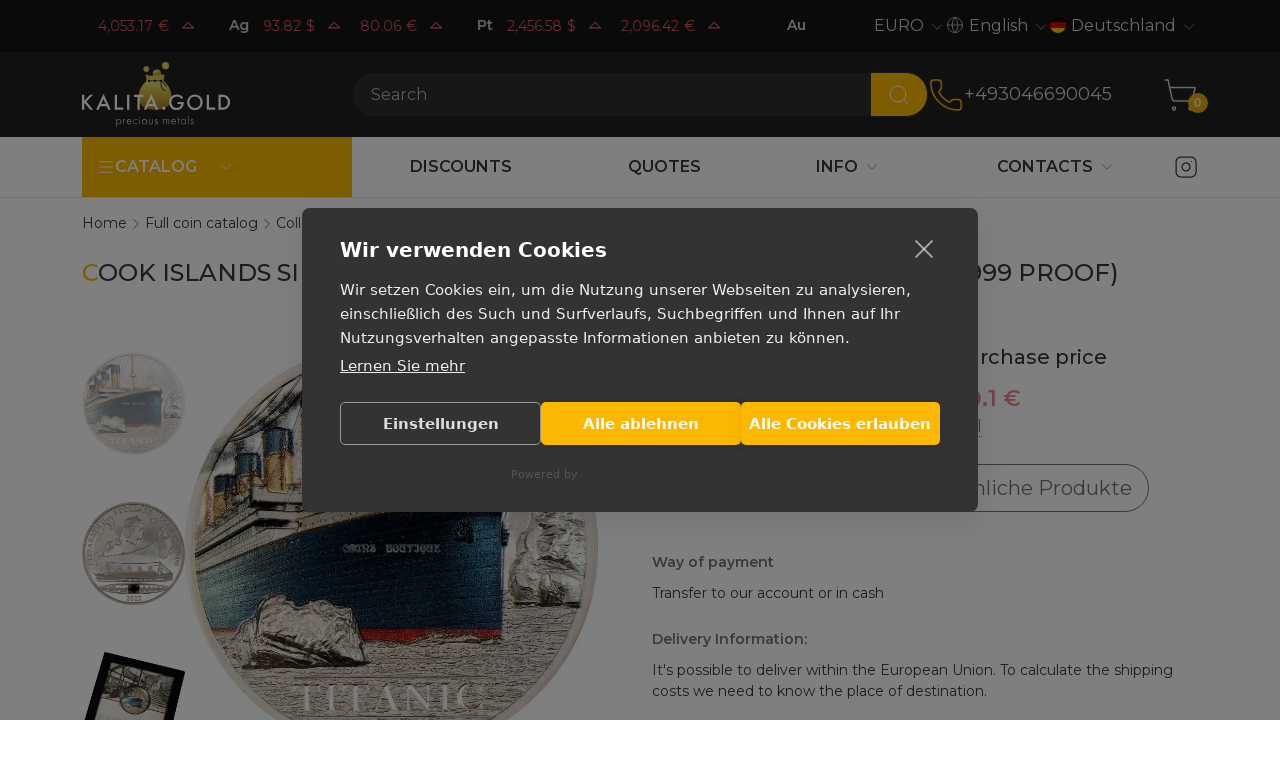

--- FILE ---
content_type: text/html; charset=UTF-8
request_url: https://kalitagold.de/en/katalog/collectibles/serebryanaya-moneta-ostrovov-kuka-titanik-2022g-311gr-chistogo-serebra-(proba-0999)
body_size: 16348
content:
<!DOCTYPE html>
<html lang="en" class="custom-scroll">
         
<head>
    <meta charset="utf-8"/>
    <meta http-equiv="X-UA-Compatible" content="IE=edge">
    <title>Cook Islands Silver Coin «Titanic», 2022, 31.1g, sterling silver (0.999 proof) | kalitagold.de</title>
    <meta name="viewport" content="width=device-width,initial-scale=1">
    <meta name="google-site-verification" content="LCsUj6Ep1vNmDeOeQVWChvgS5oZkI-h4ujQlXyl2dhc" />
    <meta name="description" content="kalitagold.de buy Cook Islands Silver Coin «Titanic», 2022, 31.1g, sterling silver (0.999 proof) Guarantee Delivery Wide selection"/>
    <meta property="og:locale" content="en-US"/>
    <meta property="og:type" content="website"/>
    <meta property="og:url" content="https://kalitagold.de/en/katalog/collectibles/serebryanaya-moneta-ostrovov-kuka-titanik-2022g-311gr-chistogo-serebra-(proba-0999)"/>
    <meta property="og:site_name" content=""/>
    <meta property="og:title" content="Cook Islands Silver Coin «Titanic», 2022, 31.1g, sterling silver (0.999 proof) | kalitagold.de"/>
    <meta property="og:description" content="kalitagold.de buy Cook Islands Silver Coin «Titanic», 2022, 31.1g, sterling silver (0.999 proof) Guarantee Delivery Wide selection"/>
    <meta name="google-site-verification" content="_enxiWyM6DyqZ9_FZd_zQv5bZ1A86e-w0zGd_KUvQOE" />
    
    <link rel="canonical" href="https://kalitagold.de/en/katalog/collectibles/serebryanaya-moneta-ostrovov-kuka-titanik-2022g-311gr-chistogo-serebra-(proba-0999)" />
	<link rel="alternate" hreflang="ru" href="https://kalita.gold/katalog/collectibles/serebryanaya-moneta-ostrovov-kuka-titanik-2022g-311gr-chistogo-serebra-(proba-0999)" />
	<link rel="alternate" hreflang="en-CZ" href="https://kalitagold.cz/en/katalog/collectibles/serebryanaya-moneta-ostrovov-kuka-titanik-2022g-311gr-chistogo-serebra-(proba-0999)" />
	<link rel="alternate" hreflang="cs" href="https://kalitagold.cz/katalog/collectibles/serebryanaya-moneta-ostrovov-kuka-titanik-2022g-311gr-chistogo-serebra-(proba-0999)" />
	<link rel="alternate" hreflang="en-CH" href="https://kalitagold.ch/en/katalog/collectibles/serebryanaya-moneta-ostrovov-kuka-titanik-2022g-311gr-chistogo-serebra-(proba-0999)" />
	<link rel="alternate" hreflang="fr-CH" href="https://kalitagold.ch/fr/katalog/collectibles/serebryanaya-moneta-ostrovov-kuka-titanik-2022g-311gr-chistogo-serebra-(proba-0999)" />
	<link rel="alternate" hreflang="it-CH" href="https://kalitagold.ch/it/katalog/collectibles/serebryanaya-moneta-ostrovov-kuka-titanik-2022g-311gr-chistogo-serebra-(proba-0999)" />
	<link rel="alternate" hreflang="de-CH" href="https://kalitagold.ch/katalog/collectibles/serebryanaya-moneta-ostrovov-kuka-titanik-2022g-311gr-chistogo-serebra-(proba-0999)" />
	<link rel="alternate" hreflang="de" href="https://kalitagold.de/katalog/collectibles/serebryanaya-moneta-ostrovov-kuka-titanik-2022g-311gr-chistogo-serebra-(proba-0999)" />
	<link rel="alternate" hreflang="es" href="https://kalitagold.es/katalog/collectibles/serebryanaya-moneta-ostrovov-kuka-titanik-2022g-311gr-chistogo-serebra-(proba-0999)" />
	<link rel="alternate" hreflang="en-ES" href="https://kalitagold.es/en/katalog/collectibles/serebryanaya-moneta-ostrovov-kuka-titanik-2022g-311gr-chistogo-serebra-(proba-0999)" />
	<link rel="alternate" hreflang="fr" href="https://kalitagold.fr/katalog/collectibles/serebryanaya-moneta-ostrovov-kuka-titanik-2022g-311gr-chistogo-serebra-(proba-0999)" />
	<link rel="alternate" hreflang="en-FR" href="https://kalitagold.fr/en/katalog/collectibles/serebryanaya-moneta-ostrovov-kuka-titanik-2022g-311gr-chistogo-serebra-(proba-0999)" />
	<link rel="alternate" hreflang="it" href="https://kalitagold.it/katalog/collectibles/serebryanaya-moneta-ostrovov-kuka-titanik-2022g-311gr-chistogo-serebra-(proba-0999)" />
	<link rel="alternate" hreflang="en-IT" href="https://kalitagold.it/en/katalog/collectibles/serebryanaya-moneta-ostrovov-kuka-titanik-2022g-311gr-chistogo-serebra-(proba-0999)" />
	<link rel="alternate" hreflang="en-NL" href="https://kalitagold.nl/en/katalog/collectibles/serebryanaya-moneta-ostrovov-kuka-titanik-2022g-311gr-chistogo-serebra-(proba-0999)" />
	<link rel="alternate" hreflang="pl" href="https://kalitagold.pl/katalog/collectibles/serebryanaya-moneta-ostrovov-kuka-titanik-2022g-311gr-chistogo-serebra-(proba-0999)" />
	<link rel="alternate" hreflang="en-PL" href="https://kalitagold.pl/en/katalog/collectibles/serebryanaya-moneta-ostrovov-kuka-titanik-2022g-311gr-chistogo-serebra-(proba-0999)" />
	<link rel="alternate" hreflang="en-GB" href="https://kalitagold.uk/katalog/collectibles/serebryanaya-moneta-ostrovov-kuka-titanik-2022g-311gr-chistogo-serebra-(proba-0999)" />
	<link rel="alternate" hreflang="en-BE" href="https://kalitagold.be/en/katalog/collectibles/serebryanaya-moneta-ostrovov-kuka-titanik-2022g-311gr-chistogo-serebra-(proba-0999)" />
	<link rel="alternate" hreflang="fr-BE" href="https://kalitagold.be/fr/katalog/collectibles/serebryanaya-moneta-ostrovov-kuka-titanik-2022g-311gr-chistogo-serebra-(proba-0999)" />
	<link rel="alternate" hreflang="de-BE" href="https://kalitagold.be/de/katalog/collectibles/serebryanaya-moneta-ostrovov-kuka-titanik-2022g-311gr-chistogo-serebra-(proba-0999)" />
	<link rel="alternate" hreflang="de-AT" href="https://kalitagold.at/katalog/collectibles/serebryanaya-moneta-ostrovov-kuka-titanik-2022g-311gr-chistogo-serebra-(proba-0999)" />
	<link rel="alternate" hreflang="en-AT" href="https://kalitagold.at/en/katalog/collectibles/serebryanaya-moneta-ostrovov-kuka-titanik-2022g-311gr-chistogo-serebra-(proba-0999)" />
	<link rel="alternate" hreflang="en-EU" href="https://kalitagold.eu/katalog/collectibles/serebryanaya-moneta-ostrovov-kuka-titanik-2022g-311gr-chistogo-serebra-(proba-0999)" />
	<link rel="alternate" hreflang="en-DE" href="https://kalitagold.de/en/katalog/collectibles/serebryanaya-moneta-ostrovov-kuka-titanik-2022g-311gr-chistogo-serebra-(proba-0999)" />
	<link rel="alternate" hreflang="nl-BE" href="https://kalitagold.be/katalog/collectibles/serebryanaya-moneta-ostrovov-kuka-titanik-2022g-311gr-chistogo-serebra-(proba-0999)" />
	<link rel="alternate" hreflang="nl" href="https://kalitagold.nl/katalog/collectibles/serebryanaya-moneta-ostrovov-kuka-titanik-2022g-311gr-chistogo-serebra-(proba-0999)" />
    <link rel="apple-touch-icon" sizes="180x180" href="/assets/templates/default/images/favicon/apple-touch-icon.png">
    <link rel="icon" type="image/png" sizes="32x32" href="/assets/templates/default/images/favicon/favicon-32x32.png">
    <link rel="icon" type="image/png" sizes="16x16" href="/assets/templates/default/images/favicon/favicon-16x16.png">
    <link rel="manifest" href="/assets/templates/default/images/favicon/site.webmanifest">
    <link rel="mask-icon" href="/assets/templates/default/images/favicon/safari-pinned-tab.svg" color="#5bbad5">
    <link rel="shortcut icon" href="/assets/templates/default/images/favicon/favicon.ico">
    <meta name="msapplication-TileColor" content="#141414">
    <meta name="msapplication-config" content="/assets/templates/default/images/favicon/browserconfig.xml">
    <meta name="theme-color" content="#ffffff">
    <link rel="image_src" href="https://kalitagold.de/en//assets/images/products/860/titanik-revers.jpg"/>
    <link rel="preconnect" href="https://fonts.googleapis.com">
    <link rel="preconnect" href="https://fonts.gstatic.com" crossorigin>
    <link href="https://fonts.googleapis.com/css2?family=Montserrat:ital,wght@0,100;0,200;0,300;0,400;0,500;0,600;0,700;1,100;1,200;1,300;1,400;1,500;1,600;1,700&display=swap" rel="stylesheet">
    <link rel="stylesheet" href="/assets/templates/default/css/style.css?v=15"/>
    
    <script>
        window.dataLayer = window.dataLayer || [];
        function gtag(){ dataLayer.push(arguments); }

        gtag('consent', 'default', {
            ad_storage: 'denied',
            ad_user_data: 'denied',
            ad_personalization: 'denied',
            analytics_storage: 'denied',
            functionality_storage: 'denied',
            security_storage: 'granted',
            wait_for_update: 500
        });

        gtag('set', 'ads_data_redaction', true);
    </script>

    <!-- Google Tag Manager -->
    <script>(function(w,d,s,l,i){w[l]=w[l]||[];w[l].push({'gtm.start':
        new Date().getTime(),event:'gtm.js'});var f=d.getElementsByTagName(s)[0],
                j=d.createElement(s),dl=l!='dataLayer'?'&l='+l:'';j.async=true;j.src=
                'https://www.googletagmanager.com/gtm.js?id='+i+dl;f.parentNode.insertBefore(j,f);
                })(window,document,'script','dataLayer','GTM-KHF8MKJ');</script>
    <!-- End Google Tag Manager -->

    <script> gtag('config', 'G-6FYHE3WN8M', { send_page_view: true }); </script>
<script type="text/javascript">
    (function(c, l, a, r, i, t, y){
        c[a] = c[a] || function() {
            (c[a].q = c[a].q || []).push(arguments)
        };
        t = l.createElement(r);
        t.async = 1;
        t.src = "https://www.clarity.ms/tag/" + i;
        y = l.getElementsByTagName(r)[0];
        y.parentNode.insertBefore(t, y);
    })(window, document, "clarity", "script", "your-project-id");
</script>

<link rel="stylesheet" href="/assets/components/minishop2/css/web/default.css?v=8124027e82" type="text/css" />
<link rel="stylesheet" href="/assets/components/minishop2/css/web/lib/jquery.jgrowl.min.css" type="text/css" />
<script>miniShop2Config = {"close_all_message":"close all","cssUrl":"\/assets\/components\/minishop2\/css\/web\/","jsUrl":"\/assets\/components\/minishop2\/js\/web\/","actionUrl":"\/assets\/components\/minishop2\/action.php","ctx":"web","price_format":[2,"."," "],"price_format_no_zeros":true,"weight_format":[3,"."," "],"weight_format_no_zeros":true};</script>
<link rel="stylesheet" href="/assets/components/easycomm/css/web/ec.default.css" type="text/css" />
<script type="text/javascript">easyCommConfig = {"ctx":"web","jsUrl":"\/assets\/components\/easycomm\/js\/web\/","cssUrl":"\/assets\/components\/easycomm\/css\/web\/","imgUrl":"\/assets\/components\/easycomm\/img\/web\/","actionUrl":"\/assets\/components\/easycomm\/action.php","reCaptchaSiteKey":""}</script>
<link rel="stylesheet" href="/assets/components/mspricedynamics/css/web/default.min.css" type="text/css" />
<script> var msMultiCurrencyConfig = {"actionUrl":"\/assets\/components\/msmulticurrency\/action.php","cartUserCurrency":"0","setId":"1","ctx":"web","cultureKey":"en-DE","userCurrencyId":"3","baseCurrencyId":"3","course":"1.00000000","mode":"normal","symbol":"right"};</script>
<script> var polylangConfig = {"actionUrl":"\/assets\/components\/polylang\/action.php","trigger":"polylang-toggle"};</script>
</head>
<body>
    <script>
        dataLayer.push({
            event: 'view_item',
            ecommerce: {
                currency: 'EUR',
                value: 0,
                items: [{
                    item_id: '860',
                    item_name: 'Cook Islands Silver Coin «Titanic», 2022, 31.1g, sterling silver (0.999 proof)',
                    item_category: 'Collectible coins',
                    price: 0,
                    quantity: 1
                }]
            }
        });
    </script>
<!-- Google Tag Manager (noscript) -->
<noscript><iframe src="https://www.googletagmanager.com/ns.html?id=GTM-KHF8MKJ"
                  height="0" width="0" style="display:none;visibility:hidden"></iframe></noscript>
<!-- End Google Tag Manager (noscript) -->
<header id="header" class="header">
    <div id="top-header" class="header__top  top-header">
        <div class="container">
           <div class="row align-items-center">
    <div class="col-md-6 col-lg-8 top-header__left">
        <a href="/en/quotes-online" class="quotes quotes--dark quotes--inline" data-quotes-online data-quotes-marquee>
    <div class="quotes__items">
                            <dev class="quotes__item">
            <dev class="quotes__ticker">Au</dev>
                                            <dev data-quote-xau_usd class="quotes__quote quote  quote--down">
                    <dev class="quote__price" data-quote-price>4,749.51</dev>
                    <dev class="quote__currency">$</dev>
                    <svg
                            xmlns="http://www.w3.org/2000/svg"
                            width="22"
                            height="22"
                            viewBox="0 0 24 24"
                            fill="none"
                            class="quote__trend"
                            stroke="currentColor"
                            stroke-width="1.25"
                            stroke-linecap="round"
                            stroke-linejoin="round"
                    >
                        <path d="M18 14l-6 -6l-6 6h12" />
                    </svg>

                </dev>
                                            <dev data-quote-xau_eur class="quotes__quote quote  quote--down">
                    <dev class="quote__price" data-quote-price>4,053.17</dev>
                    <dev class="quote__currency">€</dev>
                    <svg
                            xmlns="http://www.w3.org/2000/svg"
                            width="22"
                            height="22"
                            viewBox="0 0 24 24"
                            fill="none"
                            class="quote__trend"
                            stroke="currentColor"
                            stroke-width="1.25"
                            stroke-linecap="round"
                            stroke-linejoin="round"
                    >
                        <path d="M18 14l-6 -6l-6 6h12" />
                    </svg>

                </dev>
                                     </dev>
                            <dev class="quotes__item">
            <dev class="quotes__ticker">Ag</dev>
                                            <dev data-quote-xag_usd class="quotes__quote quote  quote--down">
                    <dev class="quote__price" data-quote-price>93.82</dev>
                    <dev class="quote__currency">$</dev>
                    <svg
                            xmlns="http://www.w3.org/2000/svg"
                            width="22"
                            height="22"
                            viewBox="0 0 24 24"
                            fill="none"
                            class="quote__trend"
                            stroke="currentColor"
                            stroke-width="1.25"
                            stroke-linecap="round"
                            stroke-linejoin="round"
                    >
                        <path d="M18 14l-6 -6l-6 6h12" />
                    </svg>

                </dev>
                                            <dev data-quote-xag_eur class="quotes__quote quote  quote--down">
                    <dev class="quote__price" data-quote-price>80.06</dev>
                    <dev class="quote__currency">€</dev>
                    <svg
                            xmlns="http://www.w3.org/2000/svg"
                            width="22"
                            height="22"
                            viewBox="0 0 24 24"
                            fill="none"
                            class="quote__trend"
                            stroke="currentColor"
                            stroke-width="1.25"
                            stroke-linecap="round"
                            stroke-linejoin="round"
                    >
                        <path d="M18 14l-6 -6l-6 6h12" />
                    </svg>

                </dev>
                                     </dev>
                            <dev class="quotes__item">
            <dev class="quotes__ticker">Pt</dev>
                                            <dev data-quote-xpt_usd class="quotes__quote quote  quote--down">
                    <dev class="quote__price" data-quote-price>2,456.58</dev>
                    <dev class="quote__currency">$</dev>
                    <svg
                            xmlns="http://www.w3.org/2000/svg"
                            width="22"
                            height="22"
                            viewBox="0 0 24 24"
                            fill="none"
                            class="quote__trend"
                            stroke="currentColor"
                            stroke-width="1.25"
                            stroke-linecap="round"
                            stroke-linejoin="round"
                    >
                        <path d="M18 14l-6 -6l-6 6h12" />
                    </svg>

                </dev>
                                            <dev data-quote-xpt_eur class="quotes__quote quote  quote--down">
                    <dev class="quote__price" data-quote-price>2,096.42</dev>
                    <dev class="quote__currency">€</dev>
                    <svg
                            xmlns="http://www.w3.org/2000/svg"
                            width="22"
                            height="22"
                            viewBox="0 0 24 24"
                            fill="none"
                            class="quote__trend"
                            stroke="currentColor"
                            stroke-width="1.25"
                            stroke-linecap="round"
                            stroke-linejoin="round"
                    >
                        <path d="M18 14l-6 -6l-6 6h12" />
                    </svg>

                </dev>
                                     </dev>
                         </div>
</a>
    </div>
    <div class="col-md-6 col-lg-4 top-header__right">
        <div class="spoiler spoiler--currency spoiler--dark spoiler--arrow" data-spoilers>
    <span class="spoiler__selected">EURO</span>
    <button class="spoiler__toggle" data-spoiler type="button">
        <svg xmlns="http://www.w3.org/2000/svg" width="18" height="18" class="toggle__icon"  viewBox="0 0 24 24" fill="none" stroke="currentColor" stroke-width="1" stroke-linecap="round" stroke-linejoin="round"><path d="m6 9 6 6 6-6"/></svg>
    </button>
    <div class="spoiler__dropdown">
        <ul class="dropdown__list">
                            <li class="dropdown__item">
                    <a href="#" data-id="3" class="dropdown__link msmc-dropdown-item">EURO</a>
                </li>
                            <li class="dropdown__item">
                    <a href="#" data-id="4" class="dropdown__link msmc-dropdown-item">CZK</a>
                </li>
                    </ul>
    </div>
</div>
        <div class="spoiler spoiler--language spoiler--dark spoiler--arrow" data-spoilers>
    <span class="spoiler__selected">
        <svg xmlns="http://www.w3.org/2000/svg" width="18" height="18" class="icon" viewBox="0 0 24 24" fill="none" stroke="currentColor" stroke-width="1" stroke-linecap="round" stroke-linejoin="round"><circle cx="12" cy="12" r="10"/><path d="M12 2a14.5 14.5 0 0 0 0 20 14.5 14.5 0 0 0 0-20"/><path d="M2 12h20"/></svg>English    </span>
    <button class="spoiler__toggle" data-spoiler type="button">
        <svg xmlns="http://www.w3.org/2000/svg" width="18" height="18" class="toggle__icon"  viewBox="0 0 24 24" fill="none" stroke="currentColor" stroke-width="1" stroke-linecap="round" stroke-linejoin="round"><path d="m6 9 6 6 6-6"/></svg>
    </button>
    <div class="spoiler__dropdown">
        <div class="dropdown__list">
                                                <li class="dropdown__item"><a href="https://kalitagold.de/katalog/collectibles/serebryanaya-moneta-ostrovov-kuka-titanik-2022g-311gr-chistogo-serebra-(proba-0999)" data-id="19" class="dropdown__link">Deutsch</a></li>
                    <li><a href="https://kalitagold.de/katalog/collectibles/serebryanaya-moneta-ostrovov-kuka-titanik-2022g-311gr-chistogo-serebra-(proba-0999)" data-id="19"></a></li>
                                    </div>
    </div>
</div>
        <div class="spoiler spoiler--country spoiler--dark spoiler--arrow" data-spoilers>
    <span class="spoiler__selected"><img class="icon icon--round icon--x16" src="/assets/templates/default/images/flags/de.svg">Deutschland</span>
    <button class="spoiler__toggle" data-spoiler type="button">
        <svg xmlns="http://www.w3.org/2000/svg" width="18" height="18" class="toggle__icon"  viewBox="0 0 24 24" fill="none" stroke="currentColor" stroke-width="1" stroke-linecap="round" stroke-linejoin="round"><path d="m6 9 6 6 6-6"/></svg>
    </button>
    <div class="spoiler__dropdown">
        <ul class="dropdown__list">
                                                <li class="dropdown__item"><a href="https://kalitagold.cz/katalog/collectibles/serebryanaya-moneta-ostrovov-kuka-titanik-2022g-311gr-chistogo-serebra-(proba-0999)" class="dropdown__link"><img class="icon icon--round icon--x16" src="/assets/templates/default/images/flags/cz.svg">Česká rep.</a></li>
                                                                <li class="dropdown__item"><a href="https://kalitagold.ch/katalog/collectibles/serebryanaya-moneta-ostrovov-kuka-titanik-2022g-311gr-chistogo-serebra-(proba-0999)" class="dropdown__link"><img class="icon icon--round icon--x16" src="/assets/templates/default/images/flags/ch.svg">Schweiz</a></li>
                                                                                            <li class="dropdown__item"><a href="https://kalitagold.es/katalog/collectibles/serebryanaya-moneta-ostrovov-kuka-titanik-2022g-311gr-chistogo-serebra-(proba-0999)" class="dropdown__link"><img class="icon icon--round icon--x16" src="/assets/templates/default/images/flags/es.svg">España</a></li>
                                                                <li class="dropdown__item"><a href="https://kalitagold.eu/katalog/collectibles/serebryanaya-moneta-ostrovov-kuka-titanik-2022g-311gr-chistogo-serebra-(proba-0999)" class="dropdown__link"><img class="icon icon--round icon--x16" src="/assets/templates/default/images/flags/eu.svg">All the world</a></li>
                                                                <li class="dropdown__item"><a href="https://kalitagold.fr/katalog/collectibles/serebryanaya-moneta-ostrovov-kuka-titanik-2022g-311gr-chistogo-serebra-(proba-0999)" class="dropdown__link"><img class="icon icon--round icon--x16" src="/assets/templates/default/images/flags/fr.svg">La France</a></li>
                                                                <li class="dropdown__item"><a href="https://kalitagold.it/katalog/collectibles/serebryanaya-moneta-ostrovov-kuka-titanik-2022g-311gr-chistogo-serebra-(proba-0999)" class="dropdown__link"><img class="icon icon--round icon--x16" src="/assets/templates/default/images/flags/it.svg">Italia</a></li>
                                                                <li class="dropdown__item"><a href="https://kalitagold.nl/katalog/collectibles/serebryanaya-moneta-ostrovov-kuka-titanik-2022g-311gr-chistogo-serebra-(proba-0999)" class="dropdown__link"><img class="icon icon--round icon--x16" src="/assets/templates/default/images/flags/nl.svg">Nederland</a></li>
                                                                <li class="dropdown__item"><a href="https://kalitagold.pl/katalog/collectibles/serebryanaya-moneta-ostrovov-kuka-titanik-2022g-311gr-chistogo-serebra-(proba-0999)" class="dropdown__link"><img class="icon icon--round icon--x16" src="/assets/templates/default/images/flags/pl.svg">Polska</a></li>
                                                                <li class="dropdown__item"><a href="https://kalitagold.uk/katalog/collectibles/serebryanaya-moneta-ostrovov-kuka-titanik-2022g-311gr-chistogo-serebra-(proba-0999)" class="dropdown__link"><img class="icon icon--round icon--x16" src="/assets/templates/default/images/flags/gb.svg">UK</a></li>
                                                                <li class="dropdown__item"><a href="https://kalitagold.be/katalog/collectibles/serebryanaya-moneta-ostrovov-kuka-titanik-2022g-311gr-chistogo-serebra-(proba-0999)" class="dropdown__link"><img class="icon icon--round icon--x16" src="/assets/templates/default/images/flags/be.svg">België</a></li>
                                                                <li class="dropdown__item"><a href="https://kalitagold.at/katalog/collectibles/serebryanaya-moneta-ostrovov-kuka-titanik-2022g-311gr-chistogo-serebra-(proba-0999)" class="dropdown__link"><img class="icon icon--round icon--x16" src="/assets/templates/default/images/flags/at.svg">Österreich</a></li>
                                                                <li class="dropdown__item"><a href="https://kalita.gold/katalog/collectibles/serebryanaya-moneta-ostrovov-kuka-titanik-2022g-311gr-chistogo-serebra-(proba-0999)" class="dropdown__link"><img class="icon icon--round icon--x16" src="/assets/templates/default/images/flags/ru.svg">Русский</a></li>
                                    </ul>
    </div>
</div>
    </div>
</div>
        </div>
    </div>
    <div id="middle-header" class="header__middle middle-header">
        <div class="container">
            <div class="middle-header__left">
    <a  class="logo"  href="https://kalitagold.de/en/">
        <img src="/assets/templates/default/images/logo/logo_en.svg" alt="Precious metals">
    </a>
</div>
<div class="middle-header__center">
    <botton class="burger" data-burger="mobile-navbar">
        <div class="burger__icon"></div>
    </botton>
    <form action="/en/search" class="search" data-da=".search-bar .search-bar__inner,992" >
        <div class="input-group">
            <input type="text" class="search__input form-control" name="query" value="" placeholder="Search" aria-label="Search" aria-describedby="btn-search">
            <button class="search__btn btn" type="submit" id="btn-search">
                <svg xmlns="http://www.w3.org/2000/svg" width="24" height="24" viewBox="0 0 24 24" fill="none" stroke="currentColor" stroke-width="1" stroke-linecap="round" stroke-linejoin="round" class="btn__icon"><path d="m21 21-4.34-4.34"/><circle cx="11" cy="11" r="8"/></svg>

            </button>
        </div>
    </form>
    <div class="search-bar">
        <div class="search-bar__inner container"></div>
    </div>
</div>
<div class="middle-header__right">
    <div class="phones" data-da=".middle-header__center,992">
    <a href="tel:+493046690045" class="phones__img" onclick="gtag('event', 'click', { 'event_category': 'zvonok', 'event_label': '' }); return true;">
    <svg xmlns="http://www.w3.org/2000/svg" width="36" height="36" viewBox="0 0 24 24" fill="none" stroke="currentColor" stroke-width="1" stroke-linecap="round" stroke-linejoin="round"><path d="M13.832 16.568a1 1 0 0 0 1.213-.303l.355-.465A2 2 0 0 1 17 15h3a2 2 0 0 1 2 2v3a2 2 0 0 1-2 2A18 18 0 0 1 2 4a2 2 0 0 1 2-2h3a2 2 0 0 1 2 2v3a2 2 0 0 1-.8 1.6l-.468.351a1 1 0 0 0-.292 1.233 14 14 0 0 0 6.392 6.384"/></svg>
    </a>
    <a class="phones__number" href="tel:+493046690045" onclick="gtag('event', 'click', { 'event_category': 'zvonok', 'event_label': '' }); return true;">
        +493046690045
    </a>
</div>
    <div class="middle-header__actions actions">
        <button class="middle-header__search-toggle search-toggle" data-search-toggle>
            <svg xmlns="http://www.w3.org/2000/svg" width="36" height="36" viewBox="0 0 24 24" fill="none" stroke="currentColor" stroke-width="1" stroke-linecap="round" stroke-linejoin="round"><path d="m21 21-4.34-4.34"/><circle cx="11" cy="11" r="8"/></svg>
        </button>
        <a class="middle-header__minicart minicart" href="/en/cart">
    <svg xmlns="http://www.w3.org/2000/svg" width="36" height="36" viewBox="0 0 24 24" fill="none" stroke="currentColor" stroke-width="1" stroke-linecap="round" stroke-linejoin="round"><circle cx="8" cy="21" r="1"/><circle cx="19" cy="21" r="1"/><path d="M2.05 2.05h2l2.66 12.42a2 2 0 0 0 2 1.58h9.78a2 2 0 0 0 1.95-1.57l1.65-7.43H5.12"/></svg>
    <span class="minicart__count ms2_total_count">0</span>
</a>
    </div>
</div>
        </div>
    </div>
    <div id="bottom-header" class="header__bottom bottom-header">
        <div class="container">
            <div class="bottom-header__left">
    <nav id="nav-catalog" class="navbar navbar--inline navbar--catalog">
        <ul class="nav">
    <li class="nav__item nav__item--dropdown">
        <a class="nav__link" href="/en/katalog/">
            <div class="d-flex align-items-center gap-2">
            <svg xmlns="http://www.w3.org/2000/svg" width="18" height="18"  viewBox="0 0 24 24" fill="none" stroke="currentColor" stroke-width="1.5" stroke-linecap="round" stroke-linejoin="round"><path d="M4 5h16"/><path d="M4 12h16"/><path d="M4 19h16"/></svg>
            <span>Catalog</span>
            </div>
        </a>
       <span class="nav__toggle">
           <svg xmlns="http://www.w3.org/2000/svg" width="18" height="18" class="toggle__icon" viewBox="0 0 24 24" fill="none" stroke="currentColor" stroke-width="1" stroke-linecap="round" stroke-linejoin="round"><path d="m6 9 6 6 6-6"/></svg>
       </span>
        <ul class="subnav subnav--inline" data-subnav-inline>
            <li  class="nav__item first nav__item--dropdown" >
    <a class="nav__link" href="/en/katalog/"><span>Products</span></a>
    <span class="nav__toggle">
        <svg xmlns="http://www.w3.org/2000/svg" width="18" height="18" class="toggle__icon" viewBox="0 0 24 24" fill="none" stroke="currentColor" stroke-width="1" stroke-linecap="round" stroke-linejoin="round"><path d="m6 9 6 6 6-6"/></svg>
    </span>
    <ul class="subnav "><li  class="nav__item first nav__item--dropdown" >
    <a class="nav__link" href="/en/katalog/collectibles/"><span>Collectible coins</span></a>
    <span class="nav__toggle">
        <svg xmlns="http://www.w3.org/2000/svg" width="18" height="18" class="toggle__icon" viewBox="0 0 24 24" fill="none" stroke="currentColor" stroke-width="1" stroke-linecap="round" stroke-linejoin="round"><path d="m6 9 6 6 6-6"/></svg>
    </span>
    <ul class="subnav "><li  class="nav__item first" >
    <a class="nav__link" href="https://kalitagold.de/en/katalog/collectibles/silver/"><span>Silver Collectible Coins</span></a>
    <span class="nav__toggle">
        <svg xmlns="http://www.w3.org/2000/svg" width="18" height="18" class="toggle__icon" viewBox="0 0 24 24" fill="none" stroke="currentColor" stroke-width="1" stroke-linecap="round" stroke-linejoin="round"><path d="m6 9 6 6 6-6"/></svg>
    </span>
    
</li><li  class="nav__item" >
    <a class="nav__link" href="https://kalitagold.de/en/katalog/collectibles/gold/"><span>Gold Collectible Coins</span></a>
    <span class="nav__toggle">
        <svg xmlns="http://www.w3.org/2000/svg" width="18" height="18" class="toggle__icon" viewBox="0 0 24 24" fill="none" stroke="currentColor" stroke-width="1" stroke-linecap="round" stroke-linejoin="round"><path d="m6 9 6 6 6-6"/></svg>
    </span>
    
</li><li  class="nav__item last" >
    <a class="nav__link" href="https://kalitagold.de/en/katalog/collectibles/platinum/"><span>Platinum Collectible Coins</span></a>
    <span class="nav__toggle">
        <svg xmlns="http://www.w3.org/2000/svg" width="18" height="18" class="toggle__icon" viewBox="0 0 24 24" fill="none" stroke="currentColor" stroke-width="1" stroke-linecap="round" stroke-linejoin="round"><path d="m6 9 6 6 6-6"/></svg>
    </span>
    
</li></ul>
</li><li  class="nav__item nav__item--dropdown" >
    <a class="nav__link" href="/en/katalog/bullion-coins/"><span>Bullion Coins</span></a>
    <span class="nav__toggle">
        <svg xmlns="http://www.w3.org/2000/svg" width="18" height="18" class="toggle__icon" viewBox="0 0 24 24" fill="none" stroke="currentColor" stroke-width="1" stroke-linecap="round" stroke-linejoin="round"><path d="m6 9 6 6 6-6"/></svg>
    </span>
    <ul class="subnav "><li  class="nav__item first" >
    <a class="nav__link" href="https://kalitagold.de/en/katalog/bullion-coins/silver/"><span>Silver Bullion Coins</span></a>
    <span class="nav__toggle">
        <svg xmlns="http://www.w3.org/2000/svg" width="18" height="18" class="toggle__icon" viewBox="0 0 24 24" fill="none" stroke="currentColor" stroke-width="1" stroke-linecap="round" stroke-linejoin="round"><path d="m6 9 6 6 6-6"/></svg>
    </span>
    
</li><li  class="nav__item" >
    <a class="nav__link" href="https://kalitagold.de/en/katalog/bullion-coins/gold/"><span>Gold Bullion Coins</span></a>
    <span class="nav__toggle">
        <svg xmlns="http://www.w3.org/2000/svg" width="18" height="18" class="toggle__icon" viewBox="0 0 24 24" fill="none" stroke="currentColor" stroke-width="1" stroke-linecap="round" stroke-linejoin="round"><path d="m6 9 6 6 6-6"/></svg>
    </span>
    
</li><li  class="nav__item last" >
    <a class="nav__link" href="https://kalitagold.de/en/katalog/bullion-coins/platinum/"><span>Platinum Bullion Coins</span></a>
    <span class="nav__toggle">
        <svg xmlns="http://www.w3.org/2000/svg" width="18" height="18" class="toggle__icon" viewBox="0 0 24 24" fill="none" stroke="currentColor" stroke-width="1" stroke-linecap="round" stroke-linejoin="round"><path d="m6 9 6 6 6-6"/></svg>
    </span>
    
</li></ul>
</li><li  class="nav__item last nav__item--dropdown" >
    <a class="nav__link" href="/en/katalog/slitki/"><span>Bars</span></a>
    <span class="nav__toggle">
        <svg xmlns="http://www.w3.org/2000/svg" width="18" height="18" class="toggle__icon" viewBox="0 0 24 24" fill="none" stroke="currentColor" stroke-width="1" stroke-linecap="round" stroke-linejoin="round"><path d="m6 9 6 6 6-6"/></svg>
    </span>
    <ul class="subnav "><li  class="nav__item first" >
    <a class="nav__link" href="https://kalitagold.de/en/katalog/slitki/gold/"><span>Gold bars</span></a>
    <span class="nav__toggle">
        <svg xmlns="http://www.w3.org/2000/svg" width="18" height="18" class="toggle__icon" viewBox="0 0 24 24" fill="none" stroke="currentColor" stroke-width="1" stroke-linecap="round" stroke-linejoin="round"><path d="m6 9 6 6 6-6"/></svg>
    </span>
    
</li><li  class="nav__item" >
    <a class="nav__link" href="https://kalitagold.de/en/katalog/slitki/silver/"><span>Silver bars</span></a>
    <span class="nav__toggle">
        <svg xmlns="http://www.w3.org/2000/svg" width="18" height="18" class="toggle__icon" viewBox="0 0 24 24" fill="none" stroke="currentColor" stroke-width="1" stroke-linecap="round" stroke-linejoin="round"><path d="m6 9 6 6 6-6"/></svg>
    </span>
    
</li><li  class="nav__item last" >
    <a class="nav__link" href="https://kalitagold.de/en/katalog/slitki/platinum/"><span>Platinum ingots</span></a>
    <span class="nav__toggle">
        <svg xmlns="http://www.w3.org/2000/svg" width="18" height="18" class="toggle__icon" viewBox="0 0 24 24" fill="none" stroke="currentColor" stroke-width="1" stroke-linecap="round" stroke-linejoin="round"><path d="m6 9 6 6 6-6"/></svg>
    </span>
    
</li></ul>
</li></ul>
</li><li  class="nav__item nav__item--dropdown" >
    <a class="nav__link" href=""><span>Metals</span></a>
    <span class="nav__toggle">
        <svg xmlns="http://www.w3.org/2000/svg" width="18" height="18" class="toggle__icon" viewBox="0 0 24 24" fill="none" stroke="currentColor" stroke-width="1" stroke-linecap="round" stroke-linejoin="round"><path d="m6 9 6 6 6-6"/></svg>
    </span>
    <ul class="subnav "><li  class="nav__item first" >
    <a class="nav__link" href="https://kalitagold.de/en/katalog/gold-coins/"><span>Gold</span></a>
    <span class="nav__toggle">
        <svg xmlns="http://www.w3.org/2000/svg" width="18" height="18" class="toggle__icon" viewBox="0 0 24 24" fill="none" stroke="currentColor" stroke-width="1" stroke-linecap="round" stroke-linejoin="round"><path d="m6 9 6 6 6-6"/></svg>
    </span>
    
</li><li  class="nav__item" >
    <a class="nav__link" href="https://kalitagold.de/en/katalog/silver-coins/"><span>Silver</span></a>
    <span class="nav__toggle">
        <svg xmlns="http://www.w3.org/2000/svg" width="18" height="18" class="toggle__icon" viewBox="0 0 24 24" fill="none" stroke="currentColor" stroke-width="1" stroke-linecap="round" stroke-linejoin="round"><path d="m6 9 6 6 6-6"/></svg>
    </span>
    
</li><li  class="nav__item" >
    <a class="nav__link" href="https://kalitagold.de/en/katalog/bimetallic-coins/"><span>Bimetal</span></a>
    <span class="nav__toggle">
        <svg xmlns="http://www.w3.org/2000/svg" width="18" height="18" class="toggle__icon" viewBox="0 0 24 24" fill="none" stroke="currentColor" stroke-width="1" stroke-linecap="round" stroke-linejoin="round"><path d="m6 9 6 6 6-6"/></svg>
    </span>
    
</li><li  class="nav__item last" >
    <a class="nav__link" href="https://kalitagold.de/en/katalog/platinum-coins/"><span>Platinum</span></a>
    <span class="nav__toggle">
        <svg xmlns="http://www.w3.org/2000/svg" width="18" height="18" class="toggle__icon" viewBox="0 0 24 24" fill="none" stroke="currentColor" stroke-width="1" stroke-linecap="round" stroke-linejoin="round"><path d="m6 9 6 6 6-6"/></svg>
    </span>
    
</li></ul>
</li><li  class="nav__item nav__item--dropdown" >
    <a class="nav__link" href=""><span>Country of origin</span></a>
    <span class="nav__toggle">
        <svg xmlns="http://www.w3.org/2000/svg" width="18" height="18" class="toggle__icon" viewBox="0 0 24 24" fill="none" stroke="currentColor" stroke-width="1" stroke-linecap="round" stroke-linejoin="round"><path d="m6 9 6 6 6-6"/></svg>
    </span>
    <ul class="subnav "><li  class="nav__item first" >
    <a class="nav__link" href="https://kalitagold.de/en/katalog/australian/"><img  class="icon icon--round icon--x16" src="/assets/templates/default/images/flags/au.svg"><span>Australia</span></a>
    <span class="nav__toggle">
        <svg xmlns="http://www.w3.org/2000/svg" width="18" height="18" class="toggle__icon" viewBox="0 0 24 24" fill="none" stroke="currentColor" stroke-width="1" stroke-linecap="round" stroke-linejoin="round"><path d="m6 9 6 6 6-6"/></svg>
    </span>
    
</li><li  class="nav__item" >
    <a class="nav__link" href="https://kalitagold.de/en/katalog/austria/"><img  class="icon icon--round icon--x16" src="/assets/templates/default/images/flags/at.svg"><span>Austria</span></a>
    <span class="nav__toggle">
        <svg xmlns="http://www.w3.org/2000/svg" width="18" height="18" class="toggle__icon" viewBox="0 0 24 24" fill="none" stroke="currentColor" stroke-width="1" stroke-linecap="round" stroke-linejoin="round"><path d="m6 9 6 6 6-6"/></svg>
    </span>
    
</li><li  class="nav__item" >
    <a class="nav__link" href="https://kalitagold.de/en/katalog/great-britain/"><img  class="icon icon--round icon--x16" src="/assets/templates/default/images/flags/gb.svg"><span>United Kingdom</span></a>
    <span class="nav__toggle">
        <svg xmlns="http://www.w3.org/2000/svg" width="18" height="18" class="toggle__icon" viewBox="0 0 24 24" fill="none" stroke="currentColor" stroke-width="1" stroke-linecap="round" stroke-linejoin="round"><path d="m6 9 6 6 6-6"/></svg>
    </span>
    
</li><li  class="nav__item" >
    <a class="nav__link" href="https://kalitagold.de/en/katalog/ghana/"><img  class="icon icon--round icon--x16" src="/assets/templates/default/images/flags/gh.svg"><span>Ghana</span></a>
    <span class="nav__toggle">
        <svg xmlns="http://www.w3.org/2000/svg" width="18" height="18" class="toggle__icon" viewBox="0 0 24 24" fill="none" stroke="currentColor" stroke-width="1" stroke-linecap="round" stroke-linejoin="round"><path d="m6 9 6 6 6-6"/></svg>
    </span>
    
</li><li  class="nav__item" >
    <a class="nav__link" href="https://kalitagold.de/en/katalog/gerrmany/"><img  class="icon icon--round icon--x16" src="/assets/templates/default/images/flags/de.svg"><span>Germany</span></a>
    <span class="nav__toggle">
        <svg xmlns="http://www.w3.org/2000/svg" width="18" height="18" class="toggle__icon" viewBox="0 0 24 24" fill="none" stroke="currentColor" stroke-width="1" stroke-linecap="round" stroke-linejoin="round"><path d="m6 9 6 6 6-6"/></svg>
    </span>
    
</li><li  class="nav__item" >
    <a class="nav__link" href="https://kalitagold.de/en/katalog/canada/"><img  class="icon icon--round icon--x16" src="/assets/templates/default/images/flags/ca.svg"><span>Canada</span></a>
    <span class="nav__toggle">
        <svg xmlns="http://www.w3.org/2000/svg" width="18" height="18" class="toggle__icon" viewBox="0 0 24 24" fill="none" stroke="currentColor" stroke-width="1" stroke-linecap="round" stroke-linejoin="round"><path d="m6 9 6 6 6-6"/></svg>
    </span>
    
</li><li  class="nav__item" >
    <a class="nav__link" href="https://kalitagold.de/en/katalog/cameroon/"><img  class="icon icon--round icon--x16" src="/assets/templates/default/images/flags/cm.svg"><span>Cameroon</span></a>
    <span class="nav__toggle">
        <svg xmlns="http://www.w3.org/2000/svg" width="18" height="18" class="toggle__icon" viewBox="0 0 24 24" fill="none" stroke="currentColor" stroke-width="1" stroke-linecap="round" stroke-linejoin="round"><path d="m6 9 6 6 6-6"/></svg>
    </span>
    
</li><li  class="nav__item" >
    <a class="nav__link" href="https://kalitagold.de/en/katalog/china/"><img  class="icon icon--round icon--x16" src="/assets/templates/default/images/flags/cn.svg"><span>China</span></a>
    <span class="nav__toggle">
        <svg xmlns="http://www.w3.org/2000/svg" width="18" height="18" class="toggle__icon" viewBox="0 0 24 24" fill="none" stroke="currentColor" stroke-width="1" stroke-linecap="round" stroke-linejoin="round"><path d="m6 9 6 6 6-6"/></svg>
    </span>
    
</li><li  class="nav__item" >
    <a class="nav__link" href="https://kalitagold.de/en/katalog/mexico/"><img  class="icon icon--round icon--x16" src="/assets/templates/default/images/flags/mx.svg"><span>Mexico</span></a>
    <span class="nav__toggle">
        <svg xmlns="http://www.w3.org/2000/svg" width="18" height="18" class="toggle__icon" viewBox="0 0 24 24" fill="none" stroke="currentColor" stroke-width="1" stroke-linecap="round" stroke-linejoin="round"><path d="m6 9 6 6 6-6"/></svg>
    </span>
    
</li><li  class="nav__item" >
    <a class="nav__link" href="https://kalitagold.de/en/katalog/czech/"><img  class="icon icon--round icon--x16" src="/assets/templates/default/images/flags/cz.svg"><span>Czech Republic</span></a>
    <span class="nav__toggle">
        <svg xmlns="http://www.w3.org/2000/svg" width="18" height="18" class="toggle__icon" viewBox="0 0 24 24" fill="none" stroke="currentColor" stroke-width="1" stroke-linecap="round" stroke-linejoin="round"><path d="m6 9 6 6 6-6"/></svg>
    </span>
    
</li><li  class="nav__item" >
    <a class="nav__link" href="https://kalitagold.de/en/katalog/usa/"><img  class="icon icon--round icon--x16" src="/assets/templates/default/images/flags/us.svg"><span>USA</span></a>
    <span class="nav__toggle">
        <svg xmlns="http://www.w3.org/2000/svg" width="18" height="18" class="toggle__icon" viewBox="0 0 24 24" fill="none" stroke="currentColor" stroke-width="1" stroke-linecap="round" stroke-linejoin="round"><path d="m6 9 6 6 6-6"/></svg>
    </span>
    
</li><li  class="nav__item" >
    <a class="nav__link" href="https://kalitagold.de/en/katalog/france/"><img  class="icon icon--round icon--x16" src="/assets/templates/default/images/flags/fr.svg"><span>France</span></a>
    <span class="nav__toggle">
        <svg xmlns="http://www.w3.org/2000/svg" width="18" height="18" class="toggle__icon" viewBox="0 0 24 24" fill="none" stroke="currentColor" stroke-width="1" stroke-linecap="round" stroke-linejoin="round"><path d="m6 9 6 6 6-6"/></svg>
    </span>
    
</li><li  class="nav__item" >
    <a class="nav__link" href="https://kalitagold.de/en/katalog/ukraine/"><img  class="icon icon--round icon--x16" src="/assets/templates/default/images/flags/ua.svg"><span>Ukraine</span></a>
    <span class="nav__toggle">
        <svg xmlns="http://www.w3.org/2000/svg" width="18" height="18" class="toggle__icon" viewBox="0 0 24 24" fill="none" stroke="currentColor" stroke-width="1" stroke-linecap="round" stroke-linejoin="round"><path d="m6 9 6 6 6-6"/></svg>
    </span>
    
</li><li  class="nav__item" >
    <a class="nav__link" href="https://kalitagold.de/en/katalog/russia/"><img  class="icon icon--round icon--x16" src="/assets/templates/default/images/flags/ru.svg"><span>Russia</span></a>
    <span class="nav__toggle">
        <svg xmlns="http://www.w3.org/2000/svg" width="18" height="18" class="toggle__icon" viewBox="0 0 24 24" fill="none" stroke="currentColor" stroke-width="1" stroke-linecap="round" stroke-linejoin="round"><path d="m6 9 6 6 6-6"/></svg>
    </span>
    
</li><li  class="nav__item last" >
    <a class="nav__link" href="https://kalitagold.de/en/katalog/south-africa/"><img  class="icon icon--round icon--x16" src="/assets/templates/default/images/flags/za.svg"><span>South Africa</span></a>
    <span class="nav__toggle">
        <svg xmlns="http://www.w3.org/2000/svg" width="18" height="18" class="toggle__icon" viewBox="0 0 24 24" fill="none" stroke="currentColor" stroke-width="1" stroke-linecap="round" stroke-linejoin="round"><path d="m6 9 6 6 6-6"/></svg>
    </span>
    
</li></ul>
</li><li  class="nav__item nav__item--dropdown" >
    <a class="nav__link" href=""><span>Theme (series)</span></a>
    <span class="nav__toggle">
        <svg xmlns="http://www.w3.org/2000/svg" width="18" height="18" class="toggle__icon" viewBox="0 0 24 24" fill="none" stroke="currentColor" stroke-width="1" stroke-linecap="round" stroke-linejoin="round"><path d="m6 9 6 6 6-6"/></svg>
    </span>
    <ul class="subnav "><li  class="nav__item first" >
    <a class="nav__link" href="https://kalitagold.de/en/katalog/lunar-i/"><span>Lunar I</span></a>
    <span class="nav__toggle">
        <svg xmlns="http://www.w3.org/2000/svg" width="18" height="18" class="toggle__icon" viewBox="0 0 24 24" fill="none" stroke="currentColor" stroke-width="1" stroke-linecap="round" stroke-linejoin="round"><path d="m6 9 6 6 6-6"/></svg>
    </span>
    
</li><li  class="nav__item" >
    <a class="nav__link" href="https://kalitagold.de/en/katalog/lunar-ii/"><span>Lunar II</span></a>
    <span class="nav__toggle">
        <svg xmlns="http://www.w3.org/2000/svg" width="18" height="18" class="toggle__icon" viewBox="0 0 24 24" fill="none" stroke="currentColor" stroke-width="1" stroke-linecap="round" stroke-linejoin="round"><path d="m6 9 6 6 6-6"/></svg>
    </span>
    
</li><li  class="nav__item" >
    <a class="nav__link" href="https://kalitagold.de/en/katalog/lunar-iii/"><span>Lunar III</span></a>
    <span class="nav__toggle">
        <svg xmlns="http://www.w3.org/2000/svg" width="18" height="18" class="toggle__icon" viewBox="0 0 24 24" fill="none" stroke="currentColor" stroke-width="1" stroke-linecap="round" stroke-linejoin="round"><path d="m6 9 6 6 6-6"/></svg>
    </span>
    
</li><li  class="nav__item" >
    <a class="nav__link" href="https://kalitagold.de/en/katalog/tudors-beasts/"><span>Tudor Beasts</span></a>
    <span class="nav__toggle">
        <svg xmlns="http://www.w3.org/2000/svg" width="18" height="18" class="toggle__icon" viewBox="0 0 24 24" fill="none" stroke="currentColor" stroke-width="1" stroke-linecap="round" stroke-linejoin="round"><path d="m6 9 6 6 6-6"/></svg>
    </span>
    
</li><li  class="nav__item" >
    <a class="nav__link" href="https://kalitagold.de/en/katalog/australia-at-night/"><span>Australia at night</span></a>
    <span class="nav__toggle">
        <svg xmlns="http://www.w3.org/2000/svg" width="18" height="18" class="toggle__icon" viewBox="0 0 24 24" fill="none" stroke="currentColor" stroke-width="1" stroke-linecap="round" stroke-linejoin="round"><path d="m6 9 6 6 6-6"/></svg>
    </span>
    
</li><li  class="nav__item" >
    <a class="nav__link" href="https://kalitagold.de/en/katalog/myths-and-legends/"><span>Myths and legends</span></a>
    <span class="nav__toggle">
        <svg xmlns="http://www.w3.org/2000/svg" width="18" height="18" class="toggle__icon" viewBox="0 0 24 24" fill="none" stroke="currentColor" stroke-width="1" stroke-linecap="round" stroke-linejoin="round"><path d="m6 9 6 6 6-6"/></svg>
    </span>
    
</li><li  class="nav__item" >
    <a class="nav__link" href="https://kalitagold.de/en/katalog/big-five/"><span>South Africa's Big Five</span></a>
    <span class="nav__toggle">
        <svg xmlns="http://www.w3.org/2000/svg" width="18" height="18" class="toggle__icon" viewBox="0 0 24 24" fill="none" stroke="currentColor" stroke-width="1" stroke-linecap="round" stroke-linejoin="round"><path d="m6 9 6 6 6-6"/></svg>
    </span>
    
</li><li  class="nav__item last" >
    <a class="nav__link" href="https://kalitagold.de/en/katalog/australian-zoo/"><span>Australia ZOO</span></a>
    <span class="nav__toggle">
        <svg xmlns="http://www.w3.org/2000/svg" width="18" height="18" class="toggle__icon" viewBox="0 0 24 24" fill="none" stroke="currentColor" stroke-width="1" stroke-linecap="round" stroke-linejoin="round"><path d="m6 9 6 6 6-6"/></svg>
    </span>
    
</li></ul>
</li><li  class="nav__item last nav__item--dropdown" >
    <a class="nav__link" href=""><span>Coin Name</span></a>
    <span class="nav__toggle">
        <svg xmlns="http://www.w3.org/2000/svg" width="18" height="18" class="toggle__icon" viewBox="0 0 24 24" fill="none" stroke="currentColor" stroke-width="1" stroke-linecap="round" stroke-linejoin="round"><path d="m6 9 6 6 6-6"/></svg>
    </span>
    <ul class="subnav "><li  class="nav__item first" >
    <a class="nav__link" href="https://kalitagold.de/en/katalog/krugerrand/"><span>Krugerrand</span></a>
    <span class="nav__toggle">
        <svg xmlns="http://www.w3.org/2000/svg" width="18" height="18" class="toggle__icon" viewBox="0 0 24 24" fill="none" stroke="currentColor" stroke-width="1" stroke-linecap="round" stroke-linejoin="round"><path d="m6 9 6 6 6-6"/></svg>
    </span>
    
</li><li  class="nav__item" >
    <a class="nav__link" href="https://kalitagold.de/en/katalog/britannia/"><span>Britannia</span></a>
    <span class="nav__toggle">
        <svg xmlns="http://www.w3.org/2000/svg" width="18" height="18" class="toggle__icon" viewBox="0 0 24 24" fill="none" stroke="currentColor" stroke-width="1" stroke-linecap="round" stroke-linejoin="round"><path d="m6 9 6 6 6-6"/></svg>
    </span>
    
</li><li  class="nav__item" >
    <a class="nav__link" href="https://kalitagold.de/en/katalog/american-eagle/"><span>American Eagle</span></a>
    <span class="nav__toggle">
        <svg xmlns="http://www.w3.org/2000/svg" width="18" height="18" class="toggle__icon" viewBox="0 0 24 24" fill="none" stroke="currentColor" stroke-width="1" stroke-linecap="round" stroke-linejoin="round"><path d="m6 9 6 6 6-6"/></svg>
    </span>
    
</li><li  class="nav__item" >
    <a class="nav__link" href="https://kalitagold.de/en/katalog/american-buffalo/"><span>American Buffalo</span></a>
    <span class="nav__toggle">
        <svg xmlns="http://www.w3.org/2000/svg" width="18" height="18" class="toggle__icon" viewBox="0 0 24 24" fill="none" stroke="currentColor" stroke-width="1" stroke-linecap="round" stroke-linejoin="round"><path d="m6 9 6 6 6-6"/></svg>
    </span>
    
</li><li  class="nav__item" >
    <a class="nav__link" href="https://kalitagold.de/en/katalog/maple-leaf/"><span>Maple Leaf</span></a>
    <span class="nav__toggle">
        <svg xmlns="http://www.w3.org/2000/svg" width="18" height="18" class="toggle__icon" viewBox="0 0 24 24" fill="none" stroke="currentColor" stroke-width="1" stroke-linecap="round" stroke-linejoin="round"><path d="m6 9 6 6 6-6"/></svg>
    </span>
    
</li><li  class="nav__item" >
    <a class="nav__link" href="https://kalitagold.de/en/katalog/sovereign/"><span>Sovereign</span></a>
    <span class="nav__toggle">
        <svg xmlns="http://www.w3.org/2000/svg" width="18" height="18" class="toggle__icon" viewBox="0 0 24 24" fill="none" stroke="currentColor" stroke-width="1" stroke-linecap="round" stroke-linejoin="round"><path d="m6 9 6 6 6-6"/></svg>
    </span>
    
</li><li  class="nav__item" >
    <a class="nav__link" href="https://kalitagold.de/en/katalog/noahs-ark/"><span>Noah's Ark</span></a>
    <span class="nav__toggle">
        <svg xmlns="http://www.w3.org/2000/svg" width="18" height="18" class="toggle__icon" viewBox="0 0 24 24" fill="none" stroke="currentColor" stroke-width="1" stroke-linecap="round" stroke-linejoin="round"><path d="m6 9 6 6 6-6"/></svg>
    </span>
    
</li><li  class="nav__item" >
    <a class="nav__link" href="https://kalitagold.de/en/katalog/vienna-philharmonic/"><span>Wiener Philharmoniker</span></a>
    <span class="nav__toggle">
        <svg xmlns="http://www.w3.org/2000/svg" width="18" height="18" class="toggle__icon" viewBox="0 0 24 24" fill="none" stroke="currentColor" stroke-width="1" stroke-linecap="round" stroke-linejoin="round"><path d="m6 9 6 6 6-6"/></svg>
    </span>
    
</li><li  class="nav__item" >
    <a class="nav__link" href="https://kalitagold.de/en/katalog/australian-kangaroo/"><span>Kangaroo</span></a>
    <span class="nav__toggle">
        <svg xmlns="http://www.w3.org/2000/svg" width="18" height="18" class="toggle__icon" viewBox="0 0 24 24" fill="none" stroke="currentColor" stroke-width="1" stroke-linecap="round" stroke-linejoin="round"><path d="m6 9 6 6 6-6"/></svg>
    </span>
    
</li><li  class="nav__item" >
    <a class="nav__link" href="https://kalitagold.de/en/katalog/panda/"><span>Panda</span></a>
    <span class="nav__toggle">
        <svg xmlns="http://www.w3.org/2000/svg" width="18" height="18" class="toggle__icon" viewBox="0 0 24 24" fill="none" stroke="currentColor" stroke-width="1" stroke-linecap="round" stroke-linejoin="round"><path d="m6 9 6 6 6-6"/></svg>
    </span>
    
</li><li  class="nav__item" >
    <a class="nav__link" href="https://kalitagold.de/en/katalog/elephant/"><span>Somalia Elephant</span></a>
    <span class="nav__toggle">
        <svg xmlns="http://www.w3.org/2000/svg" width="18" height="18" class="toggle__icon" viewBox="0 0 24 24" fill="none" stroke="currentColor" stroke-width="1" stroke-linecap="round" stroke-linejoin="round"><path d="m6 9 6 6 6-6"/></svg>
    </span>
    
</li><li  class="nav__item" >
    <a class="nav__link" href="https://kalitagold.de/en/katalog/50-pesos/"><span>Peso</span></a>
    <span class="nav__toggle">
        <svg xmlns="http://www.w3.org/2000/svg" width="18" height="18" class="toggle__icon" viewBox="0 0 24 24" fill="none" stroke="currentColor" stroke-width="1" stroke-linecap="round" stroke-linejoin="round"><path d="m6 9 6 6 6-6"/></svg>
    </span>
    
</li><li  class="nav__item" >
    <a class="nav__link" href="https://kalitagold.de/en/katalog/franz-joseph/"><span>Franz Joseph I. Crowns</span></a>
    <span class="nav__toggle">
        <svg xmlns="http://www.w3.org/2000/svg" width="18" height="18" class="toggle__icon" viewBox="0 0 24 24" fill="none" stroke="currentColor" stroke-width="1" stroke-linecap="round" stroke-linejoin="round"><path d="m6 9 6 6 6-6"/></svg>
    </span>
    
</li><li  class="nav__item last" >
    <a class="nav__link" href="https://kalitagold.de/en/katalog/20-franks/"><span>Twenty Francs</span></a>
    <span class="nav__toggle">
        <svg xmlns="http://www.w3.org/2000/svg" width="18" height="18" class="toggle__icon" viewBox="0 0 24 24" fill="none" stroke="currentColor" stroke-width="1" stroke-linecap="round" stroke-linejoin="round"><path d="m6 9 6 6 6-6"/></svg>
    </span>
    
</li></ul>
</li>
        </ul>
    </li>
</ul>
    </nav>
</div>
<div class="bottom-header__right">
    <nav class="navbar" data-da="#mobile-navbar .mobile-sidebar__content,992">
        <!-- nav -->
<ul class="nav">
    <li class="nav__item nav__item--catalog nav__item--dropdown">
    <a class="nav__link" href="/en/katalog/">
        <span>Catalog</span>
    </a>
   <span class="nav__toggle">
       <svg xmlns="http://www.w3.org/2000/svg" width="18" height="18" class="toggle__icon"  viewBox="0 0 24 24" fill="none" stroke="currentColor" stroke-width="1" stroke-linecap="round" stroke-linejoin="round"><path d="m6 9 6 6 6-6"/></svg>
   </span>
    <ul class="subnav">
        <li  class="nav__item first nav__item--dropdown" >
        <a class="nav__link" href="/en/katalog/"><span>Products</span></a>
        <span class="nav__toggle">
        <svg xmlns="http://www.w3.org/2000/svg" width="18" height="18" class="toggle__icon"  viewBox="0 0 24 24" fill="none" stroke="currentColor" stroke-width="1" stroke-linecap="round" stroke-linejoin="round"><path d="m6 9 6 6 6-6"/></svg>
    </span>
    <ul class="subnav "><li  class="nav__item first nav__item--dropdown" >
        <a class="nav__link" href="/en/katalog/collectibles/"><span>Collectible coins</span></a>
        <span class="nav__toggle">
        <svg xmlns="http://www.w3.org/2000/svg" width="18" height="18" class="toggle__icon"  viewBox="0 0 24 24" fill="none" stroke="currentColor" stroke-width="1" stroke-linecap="round" stroke-linejoin="round"><path d="m6 9 6 6 6-6"/></svg>
    </span>
    <ul class="subnav "><li  class="nav__item first" >
        <a class="nav__link" href="https://kalitagold.de/en/katalog/collectibles/silver/"><span>Silver Collectible Coins</span></a>
        <span class="nav__toggle">
        <svg xmlns="http://www.w3.org/2000/svg" width="18" height="18" class="toggle__icon"  viewBox="0 0 24 24" fill="none" stroke="currentColor" stroke-width="1" stroke-linecap="round" stroke-linejoin="round"><path d="m6 9 6 6 6-6"/></svg>
    </span>
    
</li><li  class="nav__item" >
        <a class="nav__link" href="https://kalitagold.de/en/katalog/collectibles/gold/"><span>Gold Collectible Coins</span></a>
        <span class="nav__toggle">
        <svg xmlns="http://www.w3.org/2000/svg" width="18" height="18" class="toggle__icon"  viewBox="0 0 24 24" fill="none" stroke="currentColor" stroke-width="1" stroke-linecap="round" stroke-linejoin="round"><path d="m6 9 6 6 6-6"/></svg>
    </span>
    
</li><li  class="nav__item last" >
        <a class="nav__link" href="https://kalitagold.de/en/katalog/collectibles/platinum/"><span>Platinum Collectible Coins</span></a>
        <span class="nav__toggle">
        <svg xmlns="http://www.w3.org/2000/svg" width="18" height="18" class="toggle__icon"  viewBox="0 0 24 24" fill="none" stroke="currentColor" stroke-width="1" stroke-linecap="round" stroke-linejoin="round"><path d="m6 9 6 6 6-6"/></svg>
    </span>
    
</li></ul>
</li><li  class="nav__item nav__item--dropdown" >
        <a class="nav__link" href="/en/katalog/bullion-coins/"><span>Bullion Coins</span></a>
        <span class="nav__toggle">
        <svg xmlns="http://www.w3.org/2000/svg" width="18" height="18" class="toggle__icon"  viewBox="0 0 24 24" fill="none" stroke="currentColor" stroke-width="1" stroke-linecap="round" stroke-linejoin="round"><path d="m6 9 6 6 6-6"/></svg>
    </span>
    <ul class="subnav "><li  class="nav__item first" >
        <a class="nav__link" href="https://kalitagold.de/en/katalog/bullion-coins/silver/"><span>Silver Bullion Coins</span></a>
        <span class="nav__toggle">
        <svg xmlns="http://www.w3.org/2000/svg" width="18" height="18" class="toggle__icon"  viewBox="0 0 24 24" fill="none" stroke="currentColor" stroke-width="1" stroke-linecap="round" stroke-linejoin="round"><path d="m6 9 6 6 6-6"/></svg>
    </span>
    
</li><li  class="nav__item" >
        <a class="nav__link" href="https://kalitagold.de/en/katalog/bullion-coins/gold/"><span>Gold Bullion Coins</span></a>
        <span class="nav__toggle">
        <svg xmlns="http://www.w3.org/2000/svg" width="18" height="18" class="toggle__icon"  viewBox="0 0 24 24" fill="none" stroke="currentColor" stroke-width="1" stroke-linecap="round" stroke-linejoin="round"><path d="m6 9 6 6 6-6"/></svg>
    </span>
    
</li><li  class="nav__item last" >
        <a class="nav__link" href="https://kalitagold.de/en/katalog/bullion-coins/platinum/"><span>Platinum Bullion Coins</span></a>
        <span class="nav__toggle">
        <svg xmlns="http://www.w3.org/2000/svg" width="18" height="18" class="toggle__icon"  viewBox="0 0 24 24" fill="none" stroke="currentColor" stroke-width="1" stroke-linecap="round" stroke-linejoin="round"><path d="m6 9 6 6 6-6"/></svg>
    </span>
    
</li></ul>
</li><li  class="nav__item last nav__item--dropdown" >
        <a class="nav__link" href="/en/katalog/slitki/"><span>Bars</span></a>
        <span class="nav__toggle">
        <svg xmlns="http://www.w3.org/2000/svg" width="18" height="18" class="toggle__icon"  viewBox="0 0 24 24" fill="none" stroke="currentColor" stroke-width="1" stroke-linecap="round" stroke-linejoin="round"><path d="m6 9 6 6 6-6"/></svg>
    </span>
    <ul class="subnav "><li  class="nav__item first" >
        <a class="nav__link" href="https://kalitagold.de/en/katalog/slitki/gold/"><span>Gold bars</span></a>
        <span class="nav__toggle">
        <svg xmlns="http://www.w3.org/2000/svg" width="18" height="18" class="toggle__icon"  viewBox="0 0 24 24" fill="none" stroke="currentColor" stroke-width="1" stroke-linecap="round" stroke-linejoin="round"><path d="m6 9 6 6 6-6"/></svg>
    </span>
    
</li><li  class="nav__item" >
        <a class="nav__link" href="https://kalitagold.de/en/katalog/slitki/silver/"><span>Silver bars</span></a>
        <span class="nav__toggle">
        <svg xmlns="http://www.w3.org/2000/svg" width="18" height="18" class="toggle__icon"  viewBox="0 0 24 24" fill="none" stroke="currentColor" stroke-width="1" stroke-linecap="round" stroke-linejoin="round"><path d="m6 9 6 6 6-6"/></svg>
    </span>
    
</li><li  class="nav__item last" >
        <a class="nav__link" href="https://kalitagold.de/en/katalog/slitki/platinum/"><span>Platinum ingots</span></a>
        <span class="nav__toggle">
        <svg xmlns="http://www.w3.org/2000/svg" width="18" height="18" class="toggle__icon"  viewBox="0 0 24 24" fill="none" stroke="currentColor" stroke-width="1" stroke-linecap="round" stroke-linejoin="round"><path d="m6 9 6 6 6-6"/></svg>
    </span>
    
</li></ul>
</li></ul>
</li><li  class="nav__item nav__item--dropdown" >
        <a class="nav__link" href=""><span>Metals</span></a>
        <span class="nav__toggle">
        <svg xmlns="http://www.w3.org/2000/svg" width="18" height="18" class="toggle__icon"  viewBox="0 0 24 24" fill="none" stroke="currentColor" stroke-width="1" stroke-linecap="round" stroke-linejoin="round"><path d="m6 9 6 6 6-6"/></svg>
    </span>
    <ul class="subnav "><li  class="nav__item first" >
        <a class="nav__link" href="https://kalitagold.de/en/katalog/gold-coins/"><span>Gold</span></a>
        <span class="nav__toggle">
        <svg xmlns="http://www.w3.org/2000/svg" width="18" height="18" class="toggle__icon"  viewBox="0 0 24 24" fill="none" stroke="currentColor" stroke-width="1" stroke-linecap="round" stroke-linejoin="round"><path d="m6 9 6 6 6-6"/></svg>
    </span>
    
</li><li  class="nav__item" >
        <a class="nav__link" href="https://kalitagold.de/en/katalog/silver-coins/"><span>Silver</span></a>
        <span class="nav__toggle">
        <svg xmlns="http://www.w3.org/2000/svg" width="18" height="18" class="toggle__icon"  viewBox="0 0 24 24" fill="none" stroke="currentColor" stroke-width="1" stroke-linecap="round" stroke-linejoin="round"><path d="m6 9 6 6 6-6"/></svg>
    </span>
    
</li><li  class="nav__item" >
        <a class="nav__link" href="https://kalitagold.de/en/katalog/bimetallic-coins/"><span>Bimetal</span></a>
        <span class="nav__toggle">
        <svg xmlns="http://www.w3.org/2000/svg" width="18" height="18" class="toggle__icon"  viewBox="0 0 24 24" fill="none" stroke="currentColor" stroke-width="1" stroke-linecap="round" stroke-linejoin="round"><path d="m6 9 6 6 6-6"/></svg>
    </span>
    
</li><li  class="nav__item last" >
        <a class="nav__link" href="https://kalitagold.de/en/katalog/platinum-coins/"><span>Platinum</span></a>
        <span class="nav__toggle">
        <svg xmlns="http://www.w3.org/2000/svg" width="18" height="18" class="toggle__icon"  viewBox="0 0 24 24" fill="none" stroke="currentColor" stroke-width="1" stroke-linecap="round" stroke-linejoin="round"><path d="m6 9 6 6 6-6"/></svg>
    </span>
    
</li></ul>
</li><li  class="nav__item nav__item--dropdown" >
        <a class="nav__link" href=""><span>Country of origin</span></a>
        <span class="nav__toggle">
        <svg xmlns="http://www.w3.org/2000/svg" width="18" height="18" class="toggle__icon"  viewBox="0 0 24 24" fill="none" stroke="currentColor" stroke-width="1" stroke-linecap="round" stroke-linejoin="round"><path d="m6 9 6 6 6-6"/></svg>
    </span>
    <ul class="subnav "><li  class="nav__item first" >
        <a class="nav__link" href="https://kalitagold.de/en/katalog/australian/"><span>Australia</span></a>
        <span class="nav__toggle">
        <svg xmlns="http://www.w3.org/2000/svg" width="18" height="18" class="toggle__icon"  viewBox="0 0 24 24" fill="none" stroke="currentColor" stroke-width="1" stroke-linecap="round" stroke-linejoin="round"><path d="m6 9 6 6 6-6"/></svg>
    </span>
    
</li><li  class="nav__item" >
        <a class="nav__link" href="https://kalitagold.de/en/katalog/austria/"><span>Austria</span></a>
        <span class="nav__toggle">
        <svg xmlns="http://www.w3.org/2000/svg" width="18" height="18" class="toggle__icon"  viewBox="0 0 24 24" fill="none" stroke="currentColor" stroke-width="1" stroke-linecap="round" stroke-linejoin="round"><path d="m6 9 6 6 6-6"/></svg>
    </span>
    
</li><li  class="nav__item" >
        <a class="nav__link" href="https://kalitagold.de/en/katalog/great-britain/"><span>United Kingdom</span></a>
        <span class="nav__toggle">
        <svg xmlns="http://www.w3.org/2000/svg" width="18" height="18" class="toggle__icon"  viewBox="0 0 24 24" fill="none" stroke="currentColor" stroke-width="1" stroke-linecap="round" stroke-linejoin="round"><path d="m6 9 6 6 6-6"/></svg>
    </span>
    
</li><li  class="nav__item" >
        <a class="nav__link" href="https://kalitagold.de/en/katalog/ghana/"><span>Ghana</span></a>
        <span class="nav__toggle">
        <svg xmlns="http://www.w3.org/2000/svg" width="18" height="18" class="toggle__icon"  viewBox="0 0 24 24" fill="none" stroke="currentColor" stroke-width="1" stroke-linecap="round" stroke-linejoin="round"><path d="m6 9 6 6 6-6"/></svg>
    </span>
    
</li><li  class="nav__item" >
        <a class="nav__link" href="https://kalitagold.de/en/katalog/gerrmany/"><span>Germany</span></a>
        <span class="nav__toggle">
        <svg xmlns="http://www.w3.org/2000/svg" width="18" height="18" class="toggle__icon"  viewBox="0 0 24 24" fill="none" stroke="currentColor" stroke-width="1" stroke-linecap="round" stroke-linejoin="round"><path d="m6 9 6 6 6-6"/></svg>
    </span>
    
</li><li  class="nav__item" >
        <a class="nav__link" href="https://kalitagold.de/en/katalog/canada/"><span>Canada</span></a>
        <span class="nav__toggle">
        <svg xmlns="http://www.w3.org/2000/svg" width="18" height="18" class="toggle__icon"  viewBox="0 0 24 24" fill="none" stroke="currentColor" stroke-width="1" stroke-linecap="round" stroke-linejoin="round"><path d="m6 9 6 6 6-6"/></svg>
    </span>
    
</li><li  class="nav__item" >
        <a class="nav__link" href="https://kalitagold.de/en/katalog/cameroon/"><span>Cameroon</span></a>
        <span class="nav__toggle">
        <svg xmlns="http://www.w3.org/2000/svg" width="18" height="18" class="toggle__icon"  viewBox="0 0 24 24" fill="none" stroke="currentColor" stroke-width="1" stroke-linecap="round" stroke-linejoin="round"><path d="m6 9 6 6 6-6"/></svg>
    </span>
    
</li><li  class="nav__item" >
        <a class="nav__link" href="https://kalitagold.de/en/katalog/china/"><span>China</span></a>
        <span class="nav__toggle">
        <svg xmlns="http://www.w3.org/2000/svg" width="18" height="18" class="toggle__icon"  viewBox="0 0 24 24" fill="none" stroke="currentColor" stroke-width="1" stroke-linecap="round" stroke-linejoin="round"><path d="m6 9 6 6 6-6"/></svg>
    </span>
    
</li><li  class="nav__item" >
        <a class="nav__link" href="https://kalitagold.de/en/katalog/mexico/"><span>Mexico</span></a>
        <span class="nav__toggle">
        <svg xmlns="http://www.w3.org/2000/svg" width="18" height="18" class="toggle__icon"  viewBox="0 0 24 24" fill="none" stroke="currentColor" stroke-width="1" stroke-linecap="round" stroke-linejoin="round"><path d="m6 9 6 6 6-6"/></svg>
    </span>
    
</li><li  class="nav__item" >
        <a class="nav__link" href="https://kalitagold.de/en/katalog/czech/"><span>Czech Republic</span></a>
        <span class="nav__toggle">
        <svg xmlns="http://www.w3.org/2000/svg" width="18" height="18" class="toggle__icon"  viewBox="0 0 24 24" fill="none" stroke="currentColor" stroke-width="1" stroke-linecap="round" stroke-linejoin="round"><path d="m6 9 6 6 6-6"/></svg>
    </span>
    
</li><li  class="nav__item" >
        <a class="nav__link" href="https://kalitagold.de/en/katalog/usa/"><span>USA</span></a>
        <span class="nav__toggle">
        <svg xmlns="http://www.w3.org/2000/svg" width="18" height="18" class="toggle__icon"  viewBox="0 0 24 24" fill="none" stroke="currentColor" stroke-width="1" stroke-linecap="round" stroke-linejoin="round"><path d="m6 9 6 6 6-6"/></svg>
    </span>
    
</li><li  class="nav__item" >
        <a class="nav__link" href="https://kalitagold.de/en/katalog/france/"><span>France</span></a>
        <span class="nav__toggle">
        <svg xmlns="http://www.w3.org/2000/svg" width="18" height="18" class="toggle__icon"  viewBox="0 0 24 24" fill="none" stroke="currentColor" stroke-width="1" stroke-linecap="round" stroke-linejoin="round"><path d="m6 9 6 6 6-6"/></svg>
    </span>
    
</li><li  class="nav__item" >
        <a class="nav__link" href="https://kalitagold.de/en/katalog/ukraine/"><span>Ukraine</span></a>
        <span class="nav__toggle">
        <svg xmlns="http://www.w3.org/2000/svg" width="18" height="18" class="toggle__icon"  viewBox="0 0 24 24" fill="none" stroke="currentColor" stroke-width="1" stroke-linecap="round" stroke-linejoin="round"><path d="m6 9 6 6 6-6"/></svg>
    </span>
    
</li><li  class="nav__item" >
        <a class="nav__link" href="https://kalitagold.de/en/katalog/russia/"><span>Russia</span></a>
        <span class="nav__toggle">
        <svg xmlns="http://www.w3.org/2000/svg" width="18" height="18" class="toggle__icon"  viewBox="0 0 24 24" fill="none" stroke="currentColor" stroke-width="1" stroke-linecap="round" stroke-linejoin="round"><path d="m6 9 6 6 6-6"/></svg>
    </span>
    
</li><li  class="nav__item last" >
        <a class="nav__link" href="https://kalitagold.de/en/katalog/south-africa/"><span>South Africa</span></a>
        <span class="nav__toggle">
        <svg xmlns="http://www.w3.org/2000/svg" width="18" height="18" class="toggle__icon"  viewBox="0 0 24 24" fill="none" stroke="currentColor" stroke-width="1" stroke-linecap="round" stroke-linejoin="round"><path d="m6 9 6 6 6-6"/></svg>
    </span>
    
</li></ul>
</li><li  class="nav__item nav__item--dropdown" >
        <a class="nav__link" href=""><span>Theme (series)</span></a>
        <span class="nav__toggle">
        <svg xmlns="http://www.w3.org/2000/svg" width="18" height="18" class="toggle__icon"  viewBox="0 0 24 24" fill="none" stroke="currentColor" stroke-width="1" stroke-linecap="round" stroke-linejoin="round"><path d="m6 9 6 6 6-6"/></svg>
    </span>
    <ul class="subnav "><li  class="nav__item first" >
        <a class="nav__link" href="https://kalitagold.de/en/katalog/lunar-i/"><span>Lunar I</span></a>
        <span class="nav__toggle">
        <svg xmlns="http://www.w3.org/2000/svg" width="18" height="18" class="toggle__icon"  viewBox="0 0 24 24" fill="none" stroke="currentColor" stroke-width="1" stroke-linecap="round" stroke-linejoin="round"><path d="m6 9 6 6 6-6"/></svg>
    </span>
    
</li><li  class="nav__item" >
        <a class="nav__link" href="https://kalitagold.de/en/katalog/lunar-ii/"><span>Lunar II</span></a>
        <span class="nav__toggle">
        <svg xmlns="http://www.w3.org/2000/svg" width="18" height="18" class="toggle__icon"  viewBox="0 0 24 24" fill="none" stroke="currentColor" stroke-width="1" stroke-linecap="round" stroke-linejoin="round"><path d="m6 9 6 6 6-6"/></svg>
    </span>
    
</li><li  class="nav__item" >
        <a class="nav__link" href="https://kalitagold.de/en/katalog/lunar-iii/"><span>Lunar III</span></a>
        <span class="nav__toggle">
        <svg xmlns="http://www.w3.org/2000/svg" width="18" height="18" class="toggle__icon"  viewBox="0 0 24 24" fill="none" stroke="currentColor" stroke-width="1" stroke-linecap="round" stroke-linejoin="round"><path d="m6 9 6 6 6-6"/></svg>
    </span>
    
</li><li  class="nav__item" >
        <a class="nav__link" href="https://kalitagold.de/en/katalog/tudors-beasts/"><span>Tudor Beasts</span></a>
        <span class="nav__toggle">
        <svg xmlns="http://www.w3.org/2000/svg" width="18" height="18" class="toggle__icon"  viewBox="0 0 24 24" fill="none" stroke="currentColor" stroke-width="1" stroke-linecap="round" stroke-linejoin="round"><path d="m6 9 6 6 6-6"/></svg>
    </span>
    
</li><li  class="nav__item" >
        <a class="nav__link" href="https://kalitagold.de/en/katalog/australia-at-night/"><span>Australia at night</span></a>
        <span class="nav__toggle">
        <svg xmlns="http://www.w3.org/2000/svg" width="18" height="18" class="toggle__icon"  viewBox="0 0 24 24" fill="none" stroke="currentColor" stroke-width="1" stroke-linecap="round" stroke-linejoin="round"><path d="m6 9 6 6 6-6"/></svg>
    </span>
    
</li><li  class="nav__item" >
        <a class="nav__link" href="https://kalitagold.de/en/katalog/myths-and-legends/"><span>Myths and legends</span></a>
        <span class="nav__toggle">
        <svg xmlns="http://www.w3.org/2000/svg" width="18" height="18" class="toggle__icon"  viewBox="0 0 24 24" fill="none" stroke="currentColor" stroke-width="1" stroke-linecap="round" stroke-linejoin="round"><path d="m6 9 6 6 6-6"/></svg>
    </span>
    
</li><li  class="nav__item" >
        <a class="nav__link" href="https://kalitagold.de/en/katalog/big-five/"><span>South Africa's Big Five</span></a>
        <span class="nav__toggle">
        <svg xmlns="http://www.w3.org/2000/svg" width="18" height="18" class="toggle__icon"  viewBox="0 0 24 24" fill="none" stroke="currentColor" stroke-width="1" stroke-linecap="round" stroke-linejoin="round"><path d="m6 9 6 6 6-6"/></svg>
    </span>
    
</li><li  class="nav__item last" >
        <a class="nav__link" href="https://kalitagold.de/en/katalog/australian-zoo/"><span>Australia ZOO</span></a>
        <span class="nav__toggle">
        <svg xmlns="http://www.w3.org/2000/svg" width="18" height="18" class="toggle__icon"  viewBox="0 0 24 24" fill="none" stroke="currentColor" stroke-width="1" stroke-linecap="round" stroke-linejoin="round"><path d="m6 9 6 6 6-6"/></svg>
    </span>
    
</li></ul>
</li><li  class="nav__item last nav__item--dropdown" >
        <a class="nav__link" href=""><span>Coin Name</span></a>
        <span class="nav__toggle">
        <svg xmlns="http://www.w3.org/2000/svg" width="18" height="18" class="toggle__icon"  viewBox="0 0 24 24" fill="none" stroke="currentColor" stroke-width="1" stroke-linecap="round" stroke-linejoin="round"><path d="m6 9 6 6 6-6"/></svg>
    </span>
    <ul class="subnav "><li  class="nav__item first" >
        <a class="nav__link" href="https://kalitagold.de/en/katalog/krugerrand/"><span>Krugerrand</span></a>
        <span class="nav__toggle">
        <svg xmlns="http://www.w3.org/2000/svg" width="18" height="18" class="toggle__icon"  viewBox="0 0 24 24" fill="none" stroke="currentColor" stroke-width="1" stroke-linecap="round" stroke-linejoin="round"><path d="m6 9 6 6 6-6"/></svg>
    </span>
    
</li><li  class="nav__item" >
        <a class="nav__link" href="https://kalitagold.de/en/katalog/britannia/"><span>Britannia</span></a>
        <span class="nav__toggle">
        <svg xmlns="http://www.w3.org/2000/svg" width="18" height="18" class="toggle__icon"  viewBox="0 0 24 24" fill="none" stroke="currentColor" stroke-width="1" stroke-linecap="round" stroke-linejoin="round"><path d="m6 9 6 6 6-6"/></svg>
    </span>
    
</li><li  class="nav__item" >
        <a class="nav__link" href="https://kalitagold.de/en/katalog/american-eagle/"><span>American Eagle</span></a>
        <span class="nav__toggle">
        <svg xmlns="http://www.w3.org/2000/svg" width="18" height="18" class="toggle__icon"  viewBox="0 0 24 24" fill="none" stroke="currentColor" stroke-width="1" stroke-linecap="round" stroke-linejoin="round"><path d="m6 9 6 6 6-6"/></svg>
    </span>
    
</li><li  class="nav__item" >
        <a class="nav__link" href="https://kalitagold.de/en/katalog/american-buffalo/"><span>American Buffalo</span></a>
        <span class="nav__toggle">
        <svg xmlns="http://www.w3.org/2000/svg" width="18" height="18" class="toggle__icon"  viewBox="0 0 24 24" fill="none" stroke="currentColor" stroke-width="1" stroke-linecap="round" stroke-linejoin="round"><path d="m6 9 6 6 6-6"/></svg>
    </span>
    
</li><li  class="nav__item" >
        <a class="nav__link" href="https://kalitagold.de/en/katalog/maple-leaf/"><span>Maple Leaf</span></a>
        <span class="nav__toggle">
        <svg xmlns="http://www.w3.org/2000/svg" width="18" height="18" class="toggle__icon"  viewBox="0 0 24 24" fill="none" stroke="currentColor" stroke-width="1" stroke-linecap="round" stroke-linejoin="round"><path d="m6 9 6 6 6-6"/></svg>
    </span>
    
</li><li  class="nav__item" >
        <a class="nav__link" href="https://kalitagold.de/en/katalog/sovereign/"><span>Sovereign</span></a>
        <span class="nav__toggle">
        <svg xmlns="http://www.w3.org/2000/svg" width="18" height="18" class="toggle__icon"  viewBox="0 0 24 24" fill="none" stroke="currentColor" stroke-width="1" stroke-linecap="round" stroke-linejoin="round"><path d="m6 9 6 6 6-6"/></svg>
    </span>
    
</li><li  class="nav__item" >
        <a class="nav__link" href="https://kalitagold.de/en/katalog/noahs-ark/"><span>Noah's Ark</span></a>
        <span class="nav__toggle">
        <svg xmlns="http://www.w3.org/2000/svg" width="18" height="18" class="toggle__icon"  viewBox="0 0 24 24" fill="none" stroke="currentColor" stroke-width="1" stroke-linecap="round" stroke-linejoin="round"><path d="m6 9 6 6 6-6"/></svg>
    </span>
    
</li><li  class="nav__item" >
        <a class="nav__link" href="https://kalitagold.de/en/katalog/vienna-philharmonic/"><span>Wiener Philharmoniker</span></a>
        <span class="nav__toggle">
        <svg xmlns="http://www.w3.org/2000/svg" width="18" height="18" class="toggle__icon"  viewBox="0 0 24 24" fill="none" stroke="currentColor" stroke-width="1" stroke-linecap="round" stroke-linejoin="round"><path d="m6 9 6 6 6-6"/></svg>
    </span>
    
</li><li  class="nav__item" >
        <a class="nav__link" href="https://kalitagold.de/en/katalog/australian-kangaroo/"><span>Kangaroo</span></a>
        <span class="nav__toggle">
        <svg xmlns="http://www.w3.org/2000/svg" width="18" height="18" class="toggle__icon"  viewBox="0 0 24 24" fill="none" stroke="currentColor" stroke-width="1" stroke-linecap="round" stroke-linejoin="round"><path d="m6 9 6 6 6-6"/></svg>
    </span>
    
</li><li  class="nav__item" >
        <a class="nav__link" href="https://kalitagold.de/en/katalog/panda/"><span>Panda</span></a>
        <span class="nav__toggle">
        <svg xmlns="http://www.w3.org/2000/svg" width="18" height="18" class="toggle__icon"  viewBox="0 0 24 24" fill="none" stroke="currentColor" stroke-width="1" stroke-linecap="round" stroke-linejoin="round"><path d="m6 9 6 6 6-6"/></svg>
    </span>
    
</li><li  class="nav__item" >
        <a class="nav__link" href="https://kalitagold.de/en/katalog/elephant/"><span>Somalia Elephant</span></a>
        <span class="nav__toggle">
        <svg xmlns="http://www.w3.org/2000/svg" width="18" height="18" class="toggle__icon"  viewBox="0 0 24 24" fill="none" stroke="currentColor" stroke-width="1" stroke-linecap="round" stroke-linejoin="round"><path d="m6 9 6 6 6-6"/></svg>
    </span>
    
</li><li  class="nav__item" >
        <a class="nav__link" href="https://kalitagold.de/en/katalog/50-pesos/"><span>Peso</span></a>
        <span class="nav__toggle">
        <svg xmlns="http://www.w3.org/2000/svg" width="18" height="18" class="toggle__icon"  viewBox="0 0 24 24" fill="none" stroke="currentColor" stroke-width="1" stroke-linecap="round" stroke-linejoin="round"><path d="m6 9 6 6 6-6"/></svg>
    </span>
    
</li><li  class="nav__item" >
        <a class="nav__link" href="https://kalitagold.de/en/katalog/franz-joseph/"><span>Franz Joseph I. Crowns</span></a>
        <span class="nav__toggle">
        <svg xmlns="http://www.w3.org/2000/svg" width="18" height="18" class="toggle__icon"  viewBox="0 0 24 24" fill="none" stroke="currentColor" stroke-width="1" stroke-linecap="round" stroke-linejoin="round"><path d="m6 9 6 6 6-6"/></svg>
    </span>
    
</li><li  class="nav__item last" >
        <a class="nav__link" href="https://kalitagold.de/en/katalog/20-franks/"><span>Twenty Francs</span></a>
        <span class="nav__toggle">
        <svg xmlns="http://www.w3.org/2000/svg" width="18" height="18" class="toggle__icon"  viewBox="0 0 24 24" fill="none" stroke="currentColor" stroke-width="1" stroke-linecap="round" stroke-linejoin="round"><path d="m6 9 6 6 6-6"/></svg>
    </span>
    
</li></ul>
</li>
    </ul>
</li>
    <li  class="nav__item first" >
        <a class="nav__link" href="/en/katalog/discounts/"><span>Discounts</span></a>
        <span class="nav__toggle">
        <svg xmlns="http://www.w3.org/2000/svg" width="18" height="18" class="toggle__icon"  viewBox="0 0 24 24" fill="none" stroke="currentColor" stroke-width="1" stroke-linecap="round" stroke-linejoin="round"><path d="m6 9 6 6 6-6"/></svg>
    </span>
    
</li><li  class="nav__item" >
        <a class="nav__link" href="/en/quotes-online"><span>Quotes</span></a>
        <span class="nav__toggle">
        <svg xmlns="http://www.w3.org/2000/svg" width="18" height="18" class="toggle__icon"  viewBox="0 0 24 24" fill="none" stroke="currentColor" stroke-width="1" stroke-linecap="round" stroke-linejoin="round"><path d="m6 9 6 6 6-6"/></svg>
    </span>
    
</li><li  class="nav__item nav__item--dropdown" not-link>
        <span class="nav__link"><span>Info</span></span>
        <span class="nav__toggle">
        <svg xmlns="http://www.w3.org/2000/svg" width="18" height="18" class="toggle__icon"  viewBox="0 0 24 24" fill="none" stroke="currentColor" stroke-width="1" stroke-linecap="round" stroke-linejoin="round"><path d="m6 9 6 6 6-6"/></svg>
    </span>
    <ul class="subnav "><li  class="nav__item first" >
        <a class="nav__link" href="/en/info/faq/"><span>FAQ</span></a>
        <span class="nav__toggle">
        <svg xmlns="http://www.w3.org/2000/svg" width="18" height="18" class="toggle__icon"  viewBox="0 0 24 24" fill="none" stroke="currentColor" stroke-width="1" stroke-linecap="round" stroke-linejoin="round"><path d="m6 9 6 6 6-6"/></svg>
    </span>
    
</li><li  class="nav__item" >
        <a class="nav__link" href="/en/stati/"><span>Articles</span></a>
        <span class="nav__toggle">
        <svg xmlns="http://www.w3.org/2000/svg" width="18" height="18" class="toggle__icon"  viewBox="0 0 24 24" fill="none" stroke="currentColor" stroke-width="1" stroke-linecap="round" stroke-linejoin="round"><path d="m6 9 6 6 6-6"/></svg>
    </span>
    
</li><li  class="nav__item" >
        <a class="nav__link" href="/en/info/analytics/"><span>Analytics</span></a>
        <span class="nav__toggle">
        <svg xmlns="http://www.w3.org/2000/svg" width="18" height="18" class="toggle__icon"  viewBox="0 0 24 24" fill="none" stroke="currentColor" stroke-width="1" stroke-linecap="round" stroke-linejoin="round"><path d="m6 9 6 6 6-6"/></svg>
    </span>
    
</li><li  class="nav__item" >
        <a class="nav__link" href="/en/dostavka-i-oplata/"><span>Delivery and Payment</span></a>
        <span class="nav__toggle">
        <svg xmlns="http://www.w3.org/2000/svg" width="18" height="18" class="toggle__icon"  viewBox="0 0 24 24" fill="none" stroke="currentColor" stroke-width="1" stroke-linecap="round" stroke-linejoin="round"><path d="m6 9 6 6 6-6"/></svg>
    </span>
    
</li><li  class="nav__item" >
        <a class="nav__link" href="/en/scrap-buyback/"><span>Purchase of scrap</span></a>
        <span class="nav__toggle">
        <svg xmlns="http://www.w3.org/2000/svg" width="18" height="18" class="toggle__icon"  viewBox="0 0 24 24" fill="none" stroke="currentColor" stroke-width="1" stroke-linecap="round" stroke-linejoin="round"><path d="m6 9 6 6 6-6"/></svg>
    </span>
    
</li><li  class="nav__item" >
        <a class="nav__link" href="/en/info/vykup"><span>Purchase of Coins and Bars </span></a>
        <span class="nav__toggle">
        <svg xmlns="http://www.w3.org/2000/svg" width="18" height="18" class="toggle__icon"  viewBox="0 0 24 24" fill="none" stroke="currentColor" stroke-width="1" stroke-linecap="round" stroke-linejoin="round"><path d="m6 9 6 6 6-6"/></svg>
    </span>
    
</li><li  class="nav__item" >
        <a class="nav__link" href="/en/info/guarantees"><span>Guarantee</span></a>
        <span class="nav__toggle">
        <svg xmlns="http://www.w3.org/2000/svg" width="18" height="18" class="toggle__icon"  viewBox="0 0 24 24" fill="none" stroke="currentColor" stroke-width="1" stroke-linecap="round" stroke-linejoin="round"><path d="m6 9 6 6 6-6"/></svg>
    </span>
    
</li><li  class="nav__item last" >
        <a class="nav__link" href="/en/info/refund"><span>Return Policy</span></a>
        <span class="nav__toggle">
        <svg xmlns="http://www.w3.org/2000/svg" width="18" height="18" class="toggle__icon"  viewBox="0 0 24 24" fill="none" stroke="currentColor" stroke-width="1" stroke-linecap="round" stroke-linejoin="round"><path d="m6 9 6 6 6-6"/></svg>
    </span>
    
</li></ul>
</li><li  class="nav__item last nav__item--dropdown" >
        <a class="nav__link" href="/en/contacts/"><span>Contacts</span></a>
        <span class="nav__toggle">
        <svg xmlns="http://www.w3.org/2000/svg" width="18" height="18" class="toggle__icon"  viewBox="0 0 24 24" fill="none" stroke="currentColor" stroke-width="1" stroke-linecap="round" stroke-linejoin="round"><path d="m6 9 6 6 6-6"/></svg>
    </span>
    <ul class="subnav "><li  class="nav__item first" >
        <a class="nav__link" href="/en/contacts/o-nas/"><span>About Us</span></a>
        <span class="nav__toggle">
        <svg xmlns="http://www.w3.org/2000/svg" width="18" height="18" class="toggle__icon"  viewBox="0 0 24 24" fill="none" stroke="currentColor" stroke-width="1" stroke-linecap="round" stroke-linejoin="round"><path d="m6 9 6 6 6-6"/></svg>
    </span>
    
</li><li  class="nav__item" >
        <a class="nav__link" href="/en/choose-us/"><span>Why Choose Us</span></a>
        <span class="nav__toggle">
        <svg xmlns="http://www.w3.org/2000/svg" width="18" height="18" class="toggle__icon"  viewBox="0 0 24 24" fill="none" stroke="currentColor" stroke-width="1" stroke-linecap="round" stroke-linejoin="round"><path d="m6 9 6 6 6-6"/></svg>
    </span>
    
</li><li  class="nav__item last" >
        <a class="nav__link" href="/en/otzyvy/"><span>Reviews</span></a>
        <span class="nav__toggle">
        <svg xmlns="http://www.w3.org/2000/svg" width="18" height="18" class="toggle__icon"  viewBox="0 0 24 24" fill="none" stroke="currentColor" stroke-width="1" stroke-linecap="round" stroke-linejoin="round"><path d="m6 9 6 6 6-6"/></svg>
    </span>
    
</li></ul>
</li>
    
</ul>
<!-- /.nav -->
    </nav>
    <ul class="social">
    <li class="social__item">
        <a  class="social__link" target="_blank" rel="noopener nofollow" href="https://instagram.com/kalitagold?igshid=NmZiMzY2Mjc">
            <svg xmlns="http://www.w3.org/2000/svg" width="24" height="24" viewBox="0 0 24 24" fill="none" stroke="currentColor" stroke-width="1.25" stroke-linecap="round" stroke-linejoin="round" ><rect width="20" height="20" x="2" y="2" rx="5" ry="5"/><path d="M16 11.37A4 4 0 1 1 12.63 8 4 4 0 0 1 16 11.37z"/><line x1="17.5" x2="17.51" y1="6.5" y2="6.5"/></svg>
        </a>
    </li>
</ul>
</div>
        </div>
    </div>
</header>

<main class="page page--product">
    <section class="section section--product">
        <div class="container">
            <nav aria-label="breadcrumb">
    <ol class="breadcrumb" itemscope itemtype="http://schema.org/BreadcrumbList">
        <li class="breadcrumb__item"  itemprop="itemListElement" itemscope itemtype="http://schema.org/ListItem">
    <a title="Home" href="/en/" itemprop="item">
        <span itemprop="name">Home</span>
    </a>
    <svg xmlns="http://www.w3.org/2000/svg" width="18" height="18" class="breadcrumb__settler" viewBox="0 0 24 24" fill="none" stroke="currentColor" stroke-width="1" stroke-linecap="round" stroke-linejoin="round"><path d="m9 18 6-6-6-6"/></svg>
    <meta itemprop="position" content="1" />
</li>
<li class="breadcrumb__item"  itemprop="itemListElement" itemscope itemtype="http://schema.org/ListItem">
    <a title="Full coin catalog" href="/en/katalog/" itemprop="item">
        <span itemprop="name">Full coin catalog</span>
    </a>
    <svg xmlns="http://www.w3.org/2000/svg" width="18" height="18" class="breadcrumb__settler" viewBox="0 0 24 24" fill="none" stroke="currentColor" stroke-width="1" stroke-linecap="round" stroke-linejoin="round"><path d="m9 18 6-6-6-6"/></svg>
    <meta itemprop="position" content="2" />
</li>
<li class="breadcrumb__item"  itemprop="itemListElement" itemscope itemtype="http://schema.org/ListItem">
    <a title="Collectible coins" href="/en/katalog/collectibles/" itemprop="item">
        <span itemprop="name">Collectible coins</span>
    </a>
    <svg xmlns="http://www.w3.org/2000/svg" width="18" height="18" class="breadcrumb__settler" viewBox="0 0 24 24" fill="none" stroke="currentColor" stroke-width="1" stroke-linecap="round" stroke-linejoin="round"><path d="m9 18 6-6-6-6"/></svg>
    <meta itemprop="position" content="3" />
</li>
<li class="breadcrumb__item breadcrumb__item--active" aria-current="page"  itemprop="itemListElement" itemscope itemtype="http://schema.org/ListItem">
    <span title="Cook Islands Silver Coin «Titanic», 2022, 31.1g, sterling silver (0.999 proof)">
        <span itemprop="name">Cook Islands Silver Coin «Titanic», 2022, 31.1g, sterling silver (0.999 proof)</span>
    </span>
    <meta itemprop="position" content="4" />
</li>
    </ol>
</nav>
            <h1 class="page__title">Cook Islands Silver Coin «Titanic», 2022, 31.1g, sterling silver (0.999 proof)</h1>
            <div class="row product product--detail">
                <div class="col-lg-6">
                    <div class="product__images">
                        <div class="product__thumbnail">
                            <div class="product__badges badges">
                                                                                                                                                                                                        </div>
                            <div class="slider slider--product slider--navigation-hover swiper" data-slider-product>
                                <div class="swiper-wrapper">
                                                <div class="slider__slide swiper-slide">
            <img class="slide__img" src="/assets/images/products/860/big/titanik-revers.webp" itemprop="image" alt="Cook Islands Silver Coin «Titanic», 2022, 31.1g, sterling silver (0.999 proof) Collectible coins">
        </div>
            <div class="slider__slide swiper-slide">
            <img class="slide__img" src="/assets/images/products/860/big/titanik-avers.webp" itemprop="image" alt="Cook Islands Silver Coin «Titanic», 2022, 31.1g, sterling silver (0.999 proof) Collectible coins">
        </div>
            <div class="slider__slide swiper-slide">
            <img class="slide__img" src="/assets/images/products/860/big/korobka-titanika.webp" itemprop="image" alt="Cook Islands Silver Coin «Titanic», 2022, 31.1g, sterling silver (0.999 proof) Collectible coins">
        </div>
            <div class="slider__slide swiper-slide">
            <img class="slide__img" src="/assets/images/products/860/big/dve-srayu.webp" itemprop="image" alt="Cook Islands Silver Coin «Titanic», 2022, 31.1g, sterling silver (0.999 proof) Collectible coins">
        </div>
                                    </div>
                            </div>
                        </div>
                        <div class="product__thumbs">
                            <div class="slider slider--product-thumbs slider--navigation-hover swiper" data-slider-product-thumbs>
                                <div class="swiper-wrapper">
                                                <div class="slider__slide swiper-slide">
            <img class="slide__img" src="/assets/images/products/860/big/titanik-revers.webp" itemprop="image" alt="Cook Islands Silver Coin «Titanic», 2022, 31.1g, sterling silver (0.999 proof) Collectible coins">
        </div>
            <div class="slider__slide swiper-slide">
            <img class="slide__img" src="/assets/images/products/860/big/titanik-avers.webp" itemprop="image" alt="Cook Islands Silver Coin «Titanic», 2022, 31.1g, sterling silver (0.999 proof) Collectible coins">
        </div>
            <div class="slider__slide swiper-slide">
            <img class="slide__img" src="/assets/images/products/860/big/korobka-titanika.webp" itemprop="image" alt="Cook Islands Silver Coin «Titanic», 2022, 31.1g, sterling silver (0.999 proof) Collectible coins">
        </div>
            <div class="slider__slide swiper-slide">
            <img class="slide__img" src="/assets/images/products/860/big/dve-srayu.webp" itemprop="image" alt="Cook Islands Silver Coin «Titanic», 2022, 31.1g, sterling silver (0.999 proof) Collectible coins">
        </div>
                                    </div>
                                <div class="swiper-button-prev"></div>
                                <div class="swiper-button-next"></div>
                            </div>
                        </div>
                    </div>
                </div>
                <div class="col-lg-6">
                    <form method="post" class="ms2_form">
                        <input type="hidden" name="id" value="860">
                        <input type="hidden" name="options" value="[]">
                        <div class="product__price price">
                            <div class="price__col price__col_left">
                                <div class="price__item price__item--standard">
                                    <div class="price__label" >Standard price</div>
                                                                            <div class="d-flex align-items-center gap-1 text-secondary">
                                        <svg xmlns="http://www.w3.org/2000/svg" width="18" height="18" viewBox="0 0 24 24" fill="none" stroke="currentColor" stroke-width="1" stroke-linecap="round" stroke-linejoin="round"><path d="m15 9-6 6"/><path d="M2.586 16.726A2 2 0 0 1 2 15.312V8.688a2 2 0 0 1 .586-1.414l4.688-4.688A2 2 0 0 1 8.688 2h6.624a2 2 0 0 1 1.414.586l4.688 4.688A2 2 0 0 1 22 8.688v6.624a2 2 0 0 1-.586 1.414l-4.688 4.688a2 2 0 0 1-1.414.586H8.688a2 2 0 0 1-1.414-.586z"/><path d="m9 9 6 6"/></svg>
                                        Not available
                                        </div>
                                                                    </div>
                                                            </div>
                            <div class="price__col price__col_right">
                                <div class="price__item price__item--buyout">
                                    <div class="price__label">Purchase price</div>
                                                                            <div class="price__val">
                                            80.1 €                                        </div>
                                        <span class="price__action price__action_link" data-product-sell="860">Sell</span>
                                    
                                </div>
                            </div>
                        </div>
                        <div class="product__actions">
                                                            <a href="/en/contacts/" class="btn btn-icon btn-lg btn-primary">
                                    <svg xmlns="http://www.w3.org/2000/svg" width="24" height="24" viewBox="0 0 24 24" fill="none" stroke="currentColor" stroke-width="1" stroke-linecap="round" stroke-linejoin="round" ><path d="M10.268 21a2 2 0 0 0 3.464 0"/><path d="M3.262 15.326A1 1 0 0 0 4 17h16a1 1 0 0 0 .74-1.673C19.41 13.956 18 12.499 18 8A6 6 0 0 0 6 8c0 4.499-1.411 5.956-2.738 7.326"/></svg>
                                    Notify of availability
                                </a>
                                                        <a href="#" class="btn btn-icon btn-lg btn-outline-secondary" data-goto="similar">
                                <svg xmlns="http://www.w3.org/2000/svg" width="24" height="24" viewBox="0 0 24 24" fill="none" stroke="currentColor" stroke-width="1" stroke-linecap="round" stroke-linejoin="round"><path d="m16 16 3-8 3 8c-.87.65-1.92 1-3 1s-2.13-.35-3-1Z"/><path d="m2 16 3-8 3 8c-.87.65-1.92 1-3 1s-2.13-.35-3-1Z"/><path d="M7 21h10"/><path d="M12 3v18"/><path d="M3 7h2c2 0 5-1 7-2 2 1 5 2 7 2h2"/></svg>
                                Ähnliche Produkte
                            </a>
                        </div>
                    </form>
                    <ul class="product__details details">
<!--                        <li class="details__item details__item&#45;&#45;status">
                            <div class="status status&#45;&#45;available">In stock</div>
                        </li>-->
                        <li class="details__item details__item--payment">
                            <div class="payment">
                                <div class="payment__title">Way of payment</div>
                                <div class="payment__desc">Transfer to our account or in cash</div>
                                <!--<div class="payment__title">Payment options:</div>
                                <div class="payment__logos">
                                    <img src="/assets/templates/default/images/payments/paypal.svg">
                                    <img src="/assets/templates/default/images/payments/apple_pay.png">
                                    <img src="/assets/templates/default/images/payments/google_pay.png">
                                    <img src="/assets/templates/default/images/payments/visa.svg">
                                    <img src="/assets/templates/default/images/payments/mastercard.png">
                                </div>-->
                            </div>

                        </li>
                        <li class="details__item details__item--delivery">
                            <div class="delivery">
                                <div class="delivery__title">Delivery Information:</div>
                                <div class="delivery__desc">It's possible to deliver within the European Union. To calculate the shipping costs we need to know the place of destination.</div>
                            </div>
                        </li>
                    </ul>

                </div>
            </div>
            <div class="row">
                <div class="col">
                    <div class="product__tabs">
                        <ul id="product-tabs" class="nav nav-tabs nav-fill">
                            <li class="nav-item">
                                <button class="nav-link active" id="product-tab-characteristics" data-bs-toggle="tab"
                                        data-bs-target="#product-tab-content-characteristics" type="button" role="tab"
                                        aria-controls="Specifications" aria-selected="true">Specifications
                                </button>
                            </li>
                            <li class="nav-item">
                                <button class="nav-link" id="product-tab-desc" data-bs-toggle="tab"
                                        data-bs-target="#product-tab-content-desc" type="button" role="tab" aria-controls="Description"
                                        aria-selected="true">Description
                                </button>
                            </li>
                            <li class="nav-item">
                                <button class="nav-link" id="product-tab-reviews" data-bs-toggle="tab"
                                        data-bs-target="#product-tab-content-reviews" type="button" role="tab"
                                        aria-controls="Reviews" aria-selected="true">Reviews
                                </button>
                            </li>
                        </ul>
                        <div id="product-tab-content" class="tab-content spoiler  spoiler--arrow spoiler--tab-content" data-spoilers="992,max" data-one-spoiler>
                            <div class="tab-pane fade show active" id="product-tab-content-characteristics" role="tabpanel"
                                 aria-labelledby="product-tab-characteristics">
                                <button class="spoiler__toggle spoiler--active" data-spoiler>
                                    <span>Specifications</span>
                                    <svg xmlns="http://www.w3.org/2000/svg" width="18" height="18" class="toggle__icon"  viewBox="0 0 24 24" fill="none" stroke="currentColor" stroke-width="1" stroke-linecap="round" stroke-linejoin="round"><path d="m6 9 6 6 6-6"/></svg>
                                </button>
                                <div class="spoiler__content">
                                    <div class="product__characteristics characteristics">
                        <div class="characteristics__item">Year of issue of the coin</div>
            <div class="characteristics__item">2022</div>
                                <div class="characteristics__item">Coin diameter</div>
            <div class="characteristics__item">38.61 mm </div>
                                <div class="characteristics__item">Availability of a coin certificate</div>
            <div class="characteristics__item">Yes</div>
                                <div class="characteristics__item">Mintage</div>
            <div class="characteristics__item">1912</div>
                                <div class="characteristics__item">Country</div>
            <div class="characteristics__item">Cook Islands</div>
                                <div class="characteristics__item">Coin value</div>
            <div class="characteristics__item">5</div>
                                <div class="characteristics__item">Nominal value currency</div>
            <div class="characteristics__item">dollar</div>
                                <div class="characteristics__item">Precious metal coins</div>
            <div class="characteristics__item"><a href='https://kalitagold.de/en/katalog/collectibles/silver/' target='_blank'>Silver</a></div>
                                <div class="characteristics__item">Coin packaging</div>
            <div class="characteristics__item">Case</div>
                                <div class="characteristics__item">Coin minting quality</div>
            <div class="characteristics__item">Proof</div>
                                <div class="characteristics__item">Purity</div>
            <div class="characteristics__item">999</div>
            </div>
                                </div>
                            </div>
                            <div class="tab-pane fade" id="product-tab-content-desc" role="tabpanel" aria-labelledby="product-tab-desc">
                                <button class="spoiler__toggle" data-spoiler>
                                    Description
                                    <svg xmlns="http://www.w3.org/2000/svg" width="18" height="18" class="toggle__icon"  viewBox="0 0 24 24" fill="none" stroke="currentColor" stroke-width="1" stroke-linecap="round" stroke-linejoin="round"><path d="m6 9 6 6 6-6"/></svg>
                                </button>
                                <div class="spoiler__content">
                                    <p>The silver coin is dedicated to the largest and unsinkable Olympic-class steamer, the Titanic. Thanks to the advanced technology and innovations that were used during its construction, namely the bulkheads between the compartments, thanks to which in the case of a breakdown of the ship's side the water did not go to other parts, but remained within one or more compartments, thereby keeping the entire ship afloat. As well as the double bottom used in the construction of the Titanic, this class of ship was considered unsinkable. On April 10, 1912, the Titanic set out on her first voyage from the coast of England to the New World. However, on April 14, at 11:39 p.m., an iceberg struck the path of this legendary steamship, upon which Titanic was snapped in half at 2:20 a.m. and sank.</p>
<p>&nbsp;</p>
                                </div>
                            </div>
                            <div class="tab-pane fade" id="product-tab-content-reviews" role="tabpanel"
                                 aria-labelledby="product-tab-reviews">
                                <button class="spoiler__toggle" data-spoiler>
                                    Reviews
                                    <svg xmlns="http://www.w3.org/2000/svg" width="18" height="18" class="toggle__icon"  viewBox="0 0 24 24" fill="none" stroke="currentColor" stroke-width="1" stroke-linecap="round" stroke-linejoin="round"><path d="m6 9 6 6 6-6"/></svg>
                                </button>
                                <div class="spoiler__content reviews">
                                    <form class="row g-4 reviews__form form ec-form"  method="post" role="form" id="ec-form-ec-form-resource-860" data-fid="ec-form-resource-860" action=""  >
    <input type="hidden" name="thread" value="resource-860">
    <input type="hidden" name="MAX_FILE_SIZE" value="8097152">
    <div class="form__title">Write a review</div>
    <div class="col-md-12">
        <div id="stars_rating" class="review__stars stars">
                <input class="stars__radio" type="radio" name="rating" value="5" id="rating-5" data-rating="5">
                <label class="stars__label" for="rating-5">
                    <img class="stars__icon" src="/assets/templates/default/images/stars/star.svg" alt="">
                    <img class="stars__icon" src="/assets/templates/default/images/stars/star_a.svg" alt="">
                </label>
                <input class="stars__radio" type="radio" name="rating" value="4" id="rating-4" data-rating="4">
                <label class="stars__label" for="rating-4">
                    <img class="stars__icon" src="/assets/templates/default/images/stars/star.svg" alt="">
                    <img class="stars__icon" src="/assets/templates/default/images/stars/star_a.svg" alt="">
                </label>
                <input class="stars__radio" type="radio" name="rating" value="3" id="rating-3" data-rating="3">
                <label class="stars__label" for="rating-3">
                    <img class="stars__icon" src="/assets/templates/default/images/stars/star.svg" alt="">
                    <img class="stars__icon" src="/assets/templates/default/images/stars/star_a.svg" alt="">
                </label>
                <input class="stars__radio" type="radio" name="rating" value="2" id="rating-2" data-rating="2">
                <label class="stars__label" for="rating-2">
                    <img class="stars__icon" src="/assets/templates/default/images/stars/star.svg" alt="">
                    <img class="stars__icon" src="/assets/templates/default/images/stars/star_a.svg" alt="">
                </label>
                <input class="stars__radio" type="radio" name="rating" value="1" id="rating-1" data-rating="1">
                <label class="stars__label" for="rating-1">
                    <img class="stars__icon" src="/assets/templates/default/images/stars/star.svg" alt="">
                    <img class="stars__icon" src="/assets/templates/default/images/stars/star_a.svg" alt="">
                </label>

            <span class="ec-error help-block" id="ec-rating-error-ec-form-resource-860"></span>
        </div>
    </div>
    <div class="col-md-6">
        <input type="text" name="user_name"  class="form-control"  id="ec-user_name-ec-form-resource-860" value="" placeholder="Name">
        <div class="invalid-feedback" id="ec-user_name-error-ec-form-resource-860"></div>
    </div>
    <div class="col-md-6">
        <input type="email" name="user_email" class="form-control" placeholder="Email" id="ec-user_email-ec-form-resource-860" value="" required>
        <div class="invalid-feedback" id="ec-user_email-error-ec-form-resource-860"></div>
    </div>
    <div class="col-md-12">
        <textarea name="text" class="form-control" id="ec-text-ec-form-resource-860"></textarea>
        <div class="invalid-feedback" id="ec-text-error-ec-form-resource-860"></div>
    </div>
    <div class="col-md-12 d-flex align-items-center">
        <div class="form-group ec-antispam">
            <label for="ec-address-ec-form-resource-860" class="control-label">Anti - spam field . It should be hide by css</label>
            <input type="text" name="address" class="form-control" id="ec-address-ec-form-resource-860" value="" />
        </div>
                <button class="btn btn-icon btn-primary reviews__submit"  type="submit" name="send">
            <svg xmlns="http://www.w3.org/2000/svg" width="18" height="18" viewBox="0 0 24 24" fill="none" stroke="currentColor" stroke-width="1" stroke-linecap="round" stroke-linejoin="round"><path d="M14.536 21.686a.5.5 0 0 0 .937-.024l6.5-19a.496.496 0 0 0-.635-.635l-19 6.5a.5.5 0 0 0-.024.937l7.93 3.18a2 2 0 0 1 1.112 1.11z"/><path d="m21.854 2.147-10.94 10.939"/></svg>
            Send message
        </button>
        <small class="ms-4 text-secondary">If you click this button, then you agree to the processing of your data</small>
    </div>
</form>
<div id="ec-form-success-ec-form-resource-860"></div>
                                </div>
                            </div>
                        </div>
                    </div>
                </div>
            </div>
            <div class="row">
                <div class="col">
                    <h2 id="price-chart" class="section__title section__title--center mt-5">Dynamics of price changes Cook Islands Silver Coin «Titanic», 2022, 31.1g, sterling silver (0.999 proof)</h2>
    <div id="mspd-chart-74dbeea2e603875b9ce6a7bce4407aa3"></div>

                </div>
            </div>
        </div>
    </section>
    <section class="section section__product-similar">
    <div class="container">
        <div id="similar" class="section__title section__title--center">Ähnliche Produkte</div>
        <div class="row">
            <div class="col">
                <div class="slider slider--products slider--navigation-hover slider--navigation-primary swiper"  data-slider-products>
                    <div class="swiper-wrapper products">
                        <div class="slider__slide swiper-slide">
    <div class="product product--not-available">
        <div class="product__images">
            <div class="product__thumbnail">
                <div class="product__badges badges">
                                                                                                                                </div>
                <div class="slider slider--product slider--navigation-hover swiper" data-slider-product>
                    <a href="/en/katalog/collectibles/zlata-investicni-mince-white-horse-1-oz"  class="swiper-wrapper">
                                    <div class="slider__slide swiper-slide">
            <img class="slide__img" src="/assets/images/products/109/big/horse1.webp" itemprop="image" alt="The Gold Coin of England «Beasts of the Queen. White horse of Hanover» 31.1 g of pure gold (sample 0.9999) Collectible coins">
        </div>
            <div class="slider__slide swiper-slide">
            <img class="slide__img" src="/assets/images/products/109/big/horse2.webp" itemprop="image" alt="The Gold Coin of England «Beasts of the Queen. White horse of Hanover» 31.1 g of pure gold (sample 0.9999) Collectible coins">
        </div>
                        </a>
                </div>
            </div>
            <div class="product__thumbs">
                <div class="slider slider--product-thumbs slider--navigation-hover swiper" data-slider-product-thumbs>
                    <div class="swiper-wrapper">
                                    <div class="slider__slide swiper-slide">
            <img class="slide__img" src="/assets/images/products/109/big/horse1.webp" itemprop="image" alt="The Gold Coin of England «Beasts of the Queen. White horse of Hanover» 31.1 g of pure gold (sample 0.9999) Collectible coins">
        </div>
            <div class="slider__slide swiper-slide">
            <img class="slide__img" src="/assets/images/products/109/big/horse2.webp" itemprop="image" alt="The Gold Coin of England «Beasts of the Queen. White horse of Hanover» 31.1 g of pure gold (sample 0.9999) Collectible coins">
        </div>
                        </div>
                </div>
            </div>
        </div>
        <div class="product__container">
            <div class="product__title"><a href="/en/katalog/collectibles/zlata-investicni-mince-white-horse-1-oz">The Gold Coin of England «Beasts of the Queen. White horse of Hanover» 31.1 g of pure gold (sample 0.9999)</a></div>
            <div class="product__price price">
                <div class="price__col price__col_left">
                                            <div class="price__item price__item--standard">
                            <div class="price__label">Standard price</div>
                            <div class="text-secondary">
                                Not available
                            </div>
                        </div>
                                    </div>
                <div class="price__col price__col_right">
                    <div class="price__item price__item--buyout">
                        <div class="price__label">Purchase price</div>
                                                    <div class="price__val">3 972.5 €</div>
                            <a href="#" class="price__action price__action_link" data-product-sell="109">Sell</a>
                                            </div>
                </div>

            </div>
            <form method="post" class="product__actions ms2_form">
                <input type="hidden" name="id" value="109">
                <input type="hidden" name="options" value="[]">
                                    <a href="/en/contacts/" class="btn btn-icon btn-primary btn-hover-outline-primary">
                        <svg xmlns="http://www.w3.org/2000/svg" width="22" height="22" viewBox="0 0 24 24" fill="none" stroke="currentColor" stroke-width="1" stroke-linecap="round" stroke-linejoin="round"><path d="M10.268 21a2 2 0 0 0 3.464 0"/><path d="M3.262 15.326A1 1 0 0 0 4 17h16a1 1 0 0 0 .74-1.673C19.41 13.956 18 12.499 18 8A6 6 0 0 0 6 8c0 4.499-1.411 5.956-2.738 7.326"/></svg>
                        Notify of availability
                    </a>
                            </form>
        </div>
    </div>
</div>
<div class="slider__slide swiper-slide">
    <div class="product">
        <div class="product__images">
            <div class="product__thumbnail">
                <div class="product__badges badges">
                                                                                                                                </div>
                <div class="slider slider--product slider--navigation-hover swiper" data-slider-product>
                    <a href="/en/katalog/collectibles/discover-australia-(nabor-5sht)"  class="swiper-wrapper">
                                    <div class="slider__slide swiper-slide">
            <img class="slide__img" src="/assets/images/products/115/big/2012-discover-australia-gold-proof-five-coin-set.webp" itemprop="image" alt="Australian Gold Coins Discover Australia (set 5 pcs) pure gold 77.75 gr (sample 0.9999) Collectible coins">
        </div>
            <div class="slider__slide swiper-slide">
            <img class="slide__img" src="/assets/images/products/115/big/screenshot-2021-04-06-50-dollars-2008-dolphins-australia-coin-value-ucoin-net.webp" itemprop="image" alt="Australian Gold Coins Discover Australia (set 5 pcs) pure gold 77.75 gr (sample 0.9999) Collectible coins">
        </div>
                        </a>
                </div>
            </div>
            <div class="product__thumbs">
                <div class="slider slider--product-thumbs slider--navigation-hover swiper" data-slider-product-thumbs>
                    <div class="swiper-wrapper">
                                    <div class="slider__slide swiper-slide">
            <img class="slide__img" src="/assets/images/products/115/big/2012-discover-australia-gold-proof-five-coin-set.webp" itemprop="image" alt="Australian Gold Coins Discover Australia (set 5 pcs) pure gold 77.75 gr (sample 0.9999) Collectible coins">
        </div>
            <div class="slider__slide swiper-slide">
            <img class="slide__img" src="/assets/images/products/115/big/screenshot-2021-04-06-50-dollars-2008-dolphins-australia-coin-value-ucoin-net.webp" itemprop="image" alt="Australian Gold Coins Discover Australia (set 5 pcs) pure gold 77.75 gr (sample 0.9999) Collectible coins">
        </div>
                        </div>
                </div>
            </div>
        </div>
        <div class="product__container">
            <div class="product__title"><a href="/en/katalog/collectibles/discover-australia-(nabor-5sht)">Australian Gold Coins Discover Australia (set 5 pcs) pure gold 77.75 gr (sample 0.9999)</a></div>
            <div class="product__price price">
                <div class="price__col price__col_left">
                                        <div class="price__item price__item--standard">
                        <div class="price__label">Standard price</div>
                        <div class="price__val">11 248.6 €</div>
                    </div>
                    <div class="price__item price__item--club">
                        <div class="price__label">Club discount
                            <span data-bs-toggle="tooltip" data-bs-placement="top" title="The club discount is given for a one-time or gradual purchase of 10 ounces of gold.">
                                <svg xmlns="http://www.w3.org/2000/svg" width="18" height="18" class="price__icon" viewBox="0 0 24 24" fill="none" stroke="currentColor" stroke-width="1.25" stroke-linecap="round" stroke-linejoin="round"><circle cx="12" cy="12" r="10"/><path d="M12 16v-4"/><path d="M12 8h.01"/></svg>
                            </span>
                        </div>
                        <div class="price__val">0.9 %</div>
                    </div>
                                    </div>
                <div class="price__col price__col_right">
                    <div class="price__item price__item--buyout">
                        <div class="price__label">Purchase price</div>
                                                    <div class="price__val">9 931.2 €</div>
                            <a href="#" class="price__action price__action_link" data-product-sell="115">Sell</a>
                                            </div>
                </div>

            </div>
            <form method="post" class="product__actions ms2_form">
                <input type="hidden" name="id" value="115">
                <input type="hidden" name="options" value="[]">
                                <div class="product__quantity">
                    <div class="quantity" data-quantity>
                        <input class="quantity__minus" type="button" value="-">
                        <input type="number" class="quantity__input" step="1" min="1" max="100" value="1" name="count">
                        <input class="quantity__plus" type="button" value="+">
                    </div>
                </div>
                    <button class="btn btn-icon btn-primary btn-hover-outline-primary" type="submit" name="ms2_action" value="cart/add" onclick="dataLayer.push({ event: 'add_to_cart',ecommerce: { currency: 'EUR',value: 11248.6, items: [{ item_id: '115', item_name: 'Australian Gold Coins Discover Australia (set 5 pcs) pure gold 77.75 gr (sample 0.9999)', price: 11248.6, quantity: 1 }] } }); return true;">
                        <svg xmlns="http://www.w3.org/2000/svg" width="22" height="22" viewBox="0 0 24 24" fill="none" stroke="currentColor" stroke-width="1" stroke-linecap="round" stroke-linejoin="round"><circle cx="8" cy="21" r="1"/><circle cx="19" cy="21" r="1"/><path d="M2.05 2.05h2l2.66 12.42a2 2 0 0 0 2 1.58h9.78a2 2 0 0 0 1.95-1.57l1.65-7.43H5.12"/></svg>
                        Buy
                    </button>
                            </form>
        </div>
    </div>
</div>
<div class="slider__slide swiper-slide">
    <div class="product product--not-available">
        <div class="product__images">
            <div class="product__thumbnail">
                <div class="product__badges badges">
                                                                                                                                </div>
                <div class="slider slider--product slider--navigation-hover swiper" data-slider-product>
                    <a href="/en/katalog/collectibles/zolotoj-angel-(1unciya)"  class="swiper-wrapper">
                                    <div class="slider__slide swiper-slide">
            <img class="slide__img" src="/assets/images/products/121/big/angel-avers-drevniy-party-2-revers.webp" itemprop="image" alt="Gold coin of France Angel 29.3 g pure gold (sample 0.900) Collectible coins">
        </div>
            <div class="slider__slide swiper-slide">
            <img class="slide__img" src="/assets/images/products/121/big/angel-avers-drevniy-party-2.webp" itemprop="image" alt="Gold coin of France Angel 29.3 g pure gold (sample 0.900) Collectible coins">
        </div>
                        </a>
                </div>
            </div>
            <div class="product__thumbs">
                <div class="slider slider--product-thumbs slider--navigation-hover swiper" data-slider-product-thumbs>
                    <div class="swiper-wrapper">
                                    <div class="slider__slide swiper-slide">
            <img class="slide__img" src="/assets/images/products/121/big/angel-avers-drevniy-party-2-revers.webp" itemprop="image" alt="Gold coin of France Angel 29.3 g pure gold (sample 0.900) Collectible coins">
        </div>
            <div class="slider__slide swiper-slide">
            <img class="slide__img" src="/assets/images/products/121/big/angel-avers-drevniy-party-2.webp" itemprop="image" alt="Gold coin of France Angel 29.3 g pure gold (sample 0.900) Collectible coins">
        </div>
                        </div>
                </div>
            </div>
        </div>
        <div class="product__container">
            <div class="product__title"><a href="/en/katalog/collectibles/zolotoj-angel-(1unciya)">Gold coin of France Angel 29.3 g pure gold (sample 0.900)</a></div>
            <div class="product__price price">
                <div class="price__col price__col_left">
                                            <div class="price__item price__item--standard">
                            <div class="price__label">Standard price</div>
                            <div class="text-secondary">
                                Not available
                            </div>
                        </div>
                                    </div>
                <div class="price__col price__col_right">
                    <div class="price__item price__item--buyout">
                        <div class="price__label">Purchase price</div>
                                                    <div class="price__val">3 708.1 €</div>
                            <a href="#" class="price__action price__action_link" data-product-sell="121">Sell</a>
                                            </div>
                </div>

            </div>
            <form method="post" class="product__actions ms2_form">
                <input type="hidden" name="id" value="121">
                <input type="hidden" name="options" value="[]">
                                    <a href="/en/contacts/" class="btn btn-icon btn-primary btn-hover-outline-primary">
                        <svg xmlns="http://www.w3.org/2000/svg" width="22" height="22" viewBox="0 0 24 24" fill="none" stroke="currentColor" stroke-width="1" stroke-linecap="round" stroke-linejoin="round"><path d="M10.268 21a2 2 0 0 0 3.464 0"/><path d="M3.262 15.326A1 1 0 0 0 4 17h16a1 1 0 0 0 .74-1.673C19.41 13.956 18 12.499 18 8A6 6 0 0 0 6 8c0 4.499-1.411 5.956-2.738 7.326"/></svg>
                        Notify of availability
                    </a>
                            </form>
        </div>
    </div>
</div>
<div class="slider__slide swiper-slide">
    <div class="product product--not-available">
        <div class="product__images">
            <div class="product__thumbnail">
                <div class="product__badges badges">
                                                                                                                                </div>
                <div class="slider slider--product slider--navigation-hover swiper" data-slider-product>
                    <a href="/en/katalog/collectibles/zheton-iz-serebra-999-proby-karl-marks-kapital"  class="swiper-wrapper">
                                    <div class="slider__slide swiper-slide">
            <img class="slide__img" src="/assets/images/products/123/big/carl-marx-averspng-1.webp" itemprop="image" alt="Silver Token of Russia «Karl Marx. Capital» 2018 31.1 g pure silver (sample 0.999) Collectible coins">
        </div>
            <div class="slider__slide swiper-slide">
            <img class="slide__img" src="/assets/images/products/123/big/carl-marx-revers.webp" itemprop="image" alt="Silver Token of Russia «Karl Marx. Capital» 2018 31.1 g pure silver (sample 0.999) Collectible coins">
        </div>
                        </a>
                </div>
            </div>
            <div class="product__thumbs">
                <div class="slider slider--product-thumbs slider--navigation-hover swiper" data-slider-product-thumbs>
                    <div class="swiper-wrapper">
                                    <div class="slider__slide swiper-slide">
            <img class="slide__img" src="/assets/images/products/123/big/carl-marx-averspng-1.webp" itemprop="image" alt="Silver Token of Russia «Karl Marx. Capital» 2018 31.1 g pure silver (sample 0.999) Collectible coins">
        </div>
            <div class="slider__slide swiper-slide">
            <img class="slide__img" src="/assets/images/products/123/big/carl-marx-revers.webp" itemprop="image" alt="Silver Token of Russia «Karl Marx. Capital» 2018 31.1 g pure silver (sample 0.999) Collectible coins">
        </div>
                        </div>
                </div>
            </div>
        </div>
        <div class="product__container">
            <div class="product__title"><a href="/en/katalog/collectibles/zheton-iz-serebra-999-proby-karl-marks-kapital">Silver Token of Russia «Karl Marx. Capital» 2018 31.1 g pure silver (sample 0.999)</a></div>
            <div class="product__price price">
                <div class="price__col price__col_left">
                                            <div class="price__item price__item--standard">
                            <div class="price__label">Standard price</div>
                            <div class="text-secondary">
                                Not available
                            </div>
                        </div>
                                    </div>
                <div class="price__col price__col_right">
                    <div class="price__item price__item--buyout">
                        <div class="price__label">Purchase price</div>
                                                    <div class="price__val">80.1 €</div>
                            <a href="#" class="price__action price__action_link" data-product-sell="123">Sell</a>
                                            </div>
                </div>

            </div>
            <form method="post" class="product__actions ms2_form">
                <input type="hidden" name="id" value="123">
                <input type="hidden" name="options" value="[]">
                                    <a href="/en/contacts/" class="btn btn-icon btn-primary btn-hover-outline-primary">
                        <svg xmlns="http://www.w3.org/2000/svg" width="22" height="22" viewBox="0 0 24 24" fill="none" stroke="currentColor" stroke-width="1" stroke-linecap="round" stroke-linejoin="round"><path d="M10.268 21a2 2 0 0 0 3.464 0"/><path d="M3.262 15.326A1 1 0 0 0 4 17h16a1 1 0 0 0 .74-1.673C19.41 13.956 18 12.499 18 8A6 6 0 0 0 6 8c0 4.499-1.411 5.956-2.738 7.326"/></svg>
                        Notify of availability
                    </a>
                            </form>
        </div>
    </div>
</div>
<div class="slider__slide swiper-slide">
    <div class="product product--not-available">
        <div class="product__images">
            <div class="product__thumbnail">
                <div class="product__badges badges">
                                                                                                                                </div>
                <div class="slider slider--product slider--navigation-hover swiper" data-slider-product>
                    <a href="/en/katalog/collectibles/6-aya-zolotaya-moneta-iz-serii-zveri-korolevy"  class="swiper-wrapper">
                                    <div class="slider__slide swiper-slide">
            <img class="slide__img" src="/assets/images/products/124/big/sokol-korolevz-revers.webp" itemprop="image" alt="«Falcon of the Plantagenets» - 6 coins from the series «Beasts of the Queen» Collectible coins">
        </div>
            <div class="slider__slide swiper-slide">
            <img class="slide__img" src="/assets/images/products/124/big/sokol-korolevz-avers.webp" itemprop="image" alt="«Falcon of the Plantagenets» - 6 coins from the series «Beasts of the Queen» Collectible coins">
        </div>
                        </a>
                </div>
            </div>
            <div class="product__thumbs">
                <div class="slider slider--product-thumbs slider--navigation-hover swiper" data-slider-product-thumbs>
                    <div class="swiper-wrapper">
                                    <div class="slider__slide swiper-slide">
            <img class="slide__img" src="/assets/images/products/124/big/sokol-korolevz-revers.webp" itemprop="image" alt="«Falcon of the Plantagenets» - 6 coins from the series «Beasts of the Queen» Collectible coins">
        </div>
            <div class="slider__slide swiper-slide">
            <img class="slide__img" src="/assets/images/products/124/big/sokol-korolevz-avers.webp" itemprop="image" alt="«Falcon of the Plantagenets» - 6 coins from the series «Beasts of the Queen» Collectible coins">
        </div>
                        </div>
                </div>
            </div>
        </div>
        <div class="product__container">
            <div class="product__title"><a href="/en/katalog/collectibles/6-aya-zolotaya-moneta-iz-serii-zveri-korolevy">«Falcon of the Plantagenets» - 6 coins from the series «Beasts of the Queen»</a></div>
            <div class="product__price price">
                <div class="price__col price__col_left">
                                            <div class="price__item price__item--standard">
                            <div class="price__label">Standard price</div>
                            <div class="text-secondary">
                                Not available
                            </div>
                        </div>
                                    </div>
                <div class="price__col price__col_right">
                    <div class="price__item price__item--buyout">
                        <div class="price__label">Purchase price</div>
                                                    <div class="price__val">1 044.5 €</div>
                            <a href="#" class="price__action price__action_link" data-product-sell="124">Sell</a>
                                            </div>
                </div>

            </div>
            <form method="post" class="product__actions ms2_form">
                <input type="hidden" name="id" value="124">
                <input type="hidden" name="options" value="[]">
                                    <a href="/en/contacts/" class="btn btn-icon btn-primary btn-hover-outline-primary">
                        <svg xmlns="http://www.w3.org/2000/svg" width="22" height="22" viewBox="0 0 24 24" fill="none" stroke="currentColor" stroke-width="1" stroke-linecap="round" stroke-linejoin="round"><path d="M10.268 21a2 2 0 0 0 3.464 0"/><path d="M3.262 15.326A1 1 0 0 0 4 17h16a1 1 0 0 0 .74-1.673C19.41 13.956 18 12.499 18 8A6 6 0 0 0 6 8c0 4.499-1.411 5.956-2.738 7.326"/></svg>
                        Notify of availability
                    </a>
                            </form>
        </div>
    </div>
</div>
<div class="slider__slide swiper-slide">
    <div class="product product--not-available">
        <div class="product__images">
            <div class="product__thumbnail">
                <div class="product__badges badges">
                                                                                                                                </div>
                <div class="slider slider--product slider--navigation-hover swiper" data-slider-product>
                    <a href="/en/katalog/collectibles/yale-of-beaufort-7-moneta-iz-serii-zveri-korolevy"  class="swiper-wrapper">
                                    <div class="slider__slide swiper-slide">
            <img class="slide__img" src="/assets/images/products/125/big/noniz-zalerevers.webp" itemprop="image" alt="Gold coin of England Queen's Beasts. Yale of Beaufort 2019, 7.78g pure gold (sample 0.9999) Collectible coins">
        </div>
            <div class="slider__slide swiper-slide">
            <img class="slide__img" src="/assets/images/products/125/big/noniz-zaleavers.webp" itemprop="image" alt="Gold coin of England Queen's Beasts. Yale of Beaufort 2019, 7.78g pure gold (sample 0.9999) Collectible coins">
        </div>
                        </a>
                </div>
            </div>
            <div class="product__thumbs">
                <div class="slider slider--product-thumbs slider--navigation-hover swiper" data-slider-product-thumbs>
                    <div class="swiper-wrapper">
                                    <div class="slider__slide swiper-slide">
            <img class="slide__img" src="/assets/images/products/125/big/noniz-zalerevers.webp" itemprop="image" alt="Gold coin of England Queen's Beasts. Yale of Beaufort 2019, 7.78g pure gold (sample 0.9999) Collectible coins">
        </div>
            <div class="slider__slide swiper-slide">
            <img class="slide__img" src="/assets/images/products/125/big/noniz-zaleavers.webp" itemprop="image" alt="Gold coin of England Queen's Beasts. Yale of Beaufort 2019, 7.78g pure gold (sample 0.9999) Collectible coins">
        </div>
                        </div>
                </div>
            </div>
        </div>
        <div class="product__container">
            <div class="product__title"><a href="/en/katalog/collectibles/yale-of-beaufort-7-moneta-iz-serii-zveri-korolevy">Gold coin of England Queen's Beasts. Yale of Beaufort 2019, 7.78g pure gold (sample 0.9999)</a></div>
            <div class="product__price price">
                <div class="price__col price__col_left">
                                            <div class="price__item price__item--standard">
                            <div class="price__label">Standard price</div>
                            <div class="text-secondary">
                                Not available
                            </div>
                        </div>
                                    </div>
                <div class="price__col price__col_right">
                    <div class="price__item price__item--buyout">
                        <div class="price__label">Purchase price</div>
                                                    <div class="price__val">1 044.5 €</div>
                            <a href="#" class="price__action price__action_link" data-product-sell="125">Sell</a>
                                            </div>
                </div>

            </div>
            <form method="post" class="product__actions ms2_form">
                <input type="hidden" name="id" value="125">
                <input type="hidden" name="options" value="[]">
                                    <a href="/en/contacts/" class="btn btn-icon btn-primary btn-hover-outline-primary">
                        <svg xmlns="http://www.w3.org/2000/svg" width="22" height="22" viewBox="0 0 24 24" fill="none" stroke="currentColor" stroke-width="1" stroke-linecap="round" stroke-linejoin="round"><path d="M10.268 21a2 2 0 0 0 3.464 0"/><path d="M3.262 15.326A1 1 0 0 0 4 17h16a1 1 0 0 0 .74-1.673C19.41 13.956 18 12.499 18 8A6 6 0 0 0 6 8c0 4.499-1.411 5.956-2.738 7.326"/></svg>
                        Notify of availability
                    </a>
                            </form>
        </div>
    </div>
</div>
                    </div>
                    <div class="swiper-pagination"></div>
                </div>
            </div>
        </div>
    </div>
</section>
    
</main>
<script type="application/ld+json">
    {
        "@context": "http://schema.org",
        "@type": "Product",
        "name": "Cook Islands Silver Coin «Titanic», 2022, 31.1g, sterling silver (0.999 proof)",
        "description": "&lt;p&gt;The silver coin is dedicated to the largest and unsinkable Olympic-class steamer, the Titanic. Thanks to the advanced technology and innovations that were used during its construction, namely the bulkheads between the compartments, thanks to which in the case of a breakdown of the ship's side the water did not go to other parts, but remained within one or more compartments, thereby keeping the entire ship afloat. As well as the double bottom used in the construction of the Titanic, this class of ship was considered unsinkable. On April 10, 1912, the Titanic set out on her first voyage from the coast of England to the New World. However, on April 14, at 11:39 p.m., an iceberg struck the path of this legendary steamship, upon which Titanic was snapped in half at 2:20 a.m. and sank.&lt;/p&gt;
&lt;p&gt;&amp;nbsp;&lt;/p&gt;",
        "image":"https://kalitagold.de/en/assets/images/products/860/big/titanik-revers.webp",
        "url":"https://kalitagold.de/en/katalog/collectibles/serebryanaya-moneta-ostrovov-kuka-titanik-2022g-311gr-chistogo-serebra-(proba-0999)",
        "offers": {
            "@type": "Offer",
            "price": "0.0000",
            "priceCurrency": "EUR",
            "availability":  "https://schema.org/OutOfStock",
            "url": "https://kalitagold.de/en/katalog/collectibles/serebryanaya-moneta-ostrovov-kuka-titanik-2022g-311gr-chistogo-serebra-(proba-0999)"
        }
}
</script>
<footer class="footer">
    <div class="footer__top">
        <div class="container">
            <div class="row">
                <div class="col-lg-6">
                    <div class="footer__info info">
                        <div class="info__title">Contacts</div>
                        <ul class="info__list list list--icon">
                            <li class="list__item">
                                <svg xmlns="http://www.w3.org/2000/svg"  width="18" height="18" class="list__icon" viewBox="0 0 24 24" fill="none" stroke="currentColor" stroke-width="1" stroke-linecap="round" stroke-linejoin="round"><path d="M20 10c0 4.993-5.539 10.193-7.399 11.799a1 1 0 0 1-1.202 0C9.539 20.193 4 14.993 4 10a8 8 0 0 1 16 0"/><circle cx="12" cy="10" r="3"/></svg>
                                <strong class="list__label">Address:</strong>Štěpánská 615/24, Nové Město, 110 00 Prague, Czech Republic
                            </li>
                            <li class="list__item">
                                <svg xmlns="http://www.w3.org/2000/svg" width="18" height="18" class="list__icon" viewBox="0 0 24 24" fill="none" stroke="currentColor" stroke-width="1" stroke-linecap="round" stroke-linejoin="round"><path d="M13.832 16.568a1 1 0 0 0 1.213-.303l.355-.465A2 2 0 0 1 17 15h3a2 2 0 0 1 2 2v3a2 2 0 0 1-2 2A18 18 0 0 1 2 4a2 2 0 0 1 2-2h3a2 2 0 0 1 2 2v3a2 2 0 0 1-.8 1.6l-.468.351a1 1 0 0 0-.292 1.233 14 14 0 0 0 6.392 6.384"/></svg>
                                <strong class="list__label">Tel.:</strong><a href="tel:+493046690045" class="list__link" onclick="gtag('event', 'click', { 'event_category': 'zvonok', 'event_label': '' }); return true;">+493046690045</a></li>
                            <li class="list__item">
                                <svg xmlns="http://www.w3.org/2000/svg" width="18" height="18" class="list__icon" viewBox="0 0 24 24" fill="none" stroke="currentColor" stroke-width="1" stroke-linecap="round" stroke-linejoin="round"><path d="m22 7-8.991 5.727a2 2 0 0 1-2.009 0L2 7"/><rect x="2" y="4" width="20" height="16" rx="2"/></svg>
                                <strong class="list__label">E-mail:</strong><a href="mailto:mail@kalita.gold" class="list__link" onclick="gtag('event', 'click', { 'event_category': 'send_email', 'event_label': '' }); return true;">mail@kalita.gold</a></li>
                            <li class="list__item">
                                <svg xmlns="http://www.w3.org/2000/svg" width="18" height="18" class="list__icon" viewBox="0 0 24 24" fill="none" stroke="currentColor" stroke-width="1" stroke-linecap="round" stroke-linejoin="round"><path d="M12 6v6l4 2"/><circle cx="12" cy="12" r="10"/></svg>
                                <strong class="list__label">Opening hours:</strong>Monday-Friday: from 09:00 to 17:00, Saturday and Sunday - day off.
                            </li>
                        </ul>
                    </div>
                </div>
                <div class="col-lg-3">
                    <div class="footer__info info">
                        <div class="info__title">Catalog</div>
                        <ul class="info__list list list--link">
                            <li class="list__item"><a href="/en/katalog/collectibles/" class="list__link">Collectible coins</a></li><li class="list__item"><a href="/en/katalog/bullion-coins/" class="list__link">Bullion coins</a></li><li class="list__item"><a href="/en/katalog/slitki/" class="list__link">Investment bullion</a></li>
                        </ul>
                    </div>
                </div>
                <div class="col-lg-3">
                    <div class="footer__info info mb-0">
                        <div class="info__title">Information</div>
                        <ul class="info__list list list--link">
                            <li class="list__item"><a href="https://kalitagold.de/en/contacts/o-nas/" class="list__link">About Us</a></li>
<li class="list__item"><a href="https://kalitagold.de/en/info/analytics/" class="list__link">Analytics</a></li>
<li class="list__item"><a href="https://kalitagold.de/en/quotes-online" class="list__link">Quotes</a></li>
<li class="list__item"><a href="https://kalitagold.de/en/contacts/" class="list__link">Contacts</a></li>
<li class="list__item"><a href="https://kalitagold.de/en/dostavka-i-oplata/" class="list__link">Delivery and Payment</a></li>
<li class="list__item"><a href="https://kalitagold.de/en/otzyvy/" class="list__link">Reviews</a></li>
<li class="list__item"><a href="https://kalitagold.de/en/privacy-policy" class="list__link">Data Protection Information</a></li>

                        </ul>
                    </div>
                </div>
            </div>
        </div>
    </div>
    <div class="footer__bottom">
        <div class="container">
            <div class="row align-items-center">
                <div class="bottom-footer__left col-md-6">
                    <p class="footer__copyright">© 2012-2026 All rights reserved</p>
                </div>
                <div class="bottom-footer__right col-md-6">
                    <ul class="social">
    <li class="social__item">
        <a  class="social__link" target="_blank" rel="noopener nofollow" href="https://instagram.com/kalitagold?igshid=NmZiMzY2Mjc">
            <svg xmlns="http://www.w3.org/2000/svg" width="24" height="24" viewBox="0 0 24 24" fill="none" stroke="currentColor" stroke-width="1.25" stroke-linecap="round" stroke-linejoin="round" ><rect width="20" height="20" x="2" y="2" rx="5" ry="5"/><path d="M16 11.37A4 4 0 1 1 12.63 8 4 4 0 0 1 16 11.37z"/><line x1="17.5" x2="17.51" y1="6.5" y2="6.5"/></svg>
        </a>
    </li>
</ul>
                </div>
            </div>
        </div>
    </div>
</footer>
<!-- ajax-modal-->
<div  data-modal-ajax class="modal modal--ajax fade" tabindex="-1" aria-hidden="true">
    <div class="modal-dialog modal-lg modal-dialog-centered modal-dialog-scrollable">
        <div class="modal-spinner"></div>
        <div class="modal-content">
            <div class="modal-header">
                <button type="button" class="btn-close" data-bs-dismiss="modal" aria-label="Close"></button>
            </div>
            <div class="modal-body" data-modal-body></div>
        </div>
    </div>
</div>
<!-- /.ajax-modal -->



<!-- modal-privacy-policy -->
<!--
<div id="modal-privacy-policy" class="modal  modal--privacy-policy fade" tabindex="-1" aria-hidden="true">
    <div class="modal-dialog modal-lg modal-dialog-centered modal-dialog-scrollable">
        <div class="modal-content">
            <div class="modal-header">
                <button type="button" class="btn-close" data-bs-dismiss="modal" aria-label="Close"></button>
            </div>
            <div class="modal-body" data-modal-body>
                <div class="modal-title">Data Protection Information</div>
                By clicking on the "Accept" button, you consent at any time to the use of KALITA.GOLD cookies, third parties and similar methods to optimize the website and its correct operation, as well as to display ads based on interests. Also, other methods used to conveniently customize the website, create anonymous statistics, link information about your use of this website and our online ads to order transaction data and other customer contacts, or to display personalized marketing content on this website and elsewhere. Click "Privacy Policy" to learn more about how we use your data, who our partners are, what you consent to, and your right to recall at any time. By clicking "Accept," you agree to the use of these technologies and the mentioned processing purposes. You can decline your consent here or revoke it at any time in your privacy policy.
            </div>
            <div class="modal-footer">
                <button type="button" class="btn btn-navy" data-accept>Accept</button>
                <a href="/en/privacy-policy">Privacy Policy</a>
            </div>
        </div>
    </div>
</div>
-->
<!-- /.modal-privacy-policy -->

<!-- modal callback -->
<div id="modal-callback" class="modal modal--callback fade" tabindex="-1" aria-hidden="true">
    <div class="modal-dialog modal-dialog-centered">
        <div class="modal-content">
            <form action="/assets/components/coins/action.php">
                <input type="hidden" name="action" value="add">
                <input type="hidden" name="controller" value="callback">
                <div class="modal-header">
                    <button type="button" class="btn-close" data-bs-dismiss="modal" aria-label="Close"></button>
                </div>
                <div class="modal-body pt-0" data-modal-body>
                    <div class="modal-title mb-4 text-center">Order a call</div>
                    <div class="mb-3">
                        <input class="form-control" placeholder="Name" name="name" required>
                    </div>
                    <div class="mb-3">
                        <input class="form-control" placeholder="Contact number +7 (ххх) ххх-хх-хх" name="phone" required>
                    </div>
                </div>
                <div class="modal-footer justify-content-center">
                    <button type="submit" class="btn-submit btn btn-primary">Send</button>
                </div>
            </form>
        </div>
    </div>
</div>
<!-- /.modal callback -->
<div id="mobile-navbar" class="mobile-sidebar mobile-sidebar--dark mobile-sidebar--nav" data-sidebar="mobile-navbar">
    <div class="mobile-sidebar__inner">
        <div class="mobile-sidebar__header">
            <div class="phones">
    <a href="tel:+493046690045" class="phones__img" onclick="gtag('event', 'click', { 'event_category': 'zvonok', 'event_label': '' }); return true;">
        <svg xmlns="http://www.w3.org/2000/svg" width="26" height="26" viewBox="0 0 24 24" fill="none" stroke="currentColor" stroke-width="1" stroke-linecap="round" stroke-linejoin="round"><path d="M13.832 16.568a1 1 0 0 0 1.213-.303l.355-.465A2 2 0 0 1 17 15h3a2 2 0 0 1 2 2v3a2 2 0 0 1-2 2A18 18 0 0 1 2 4a2 2 0 0 1 2-2h3a2 2 0 0 1 2 2v3a2 2 0 0 1-.8 1.6l-.468.351a1 1 0 0 0-.292 1.233 14 14 0 0 0 6.392 6.384"/></svg>
    </a>
    <a class="phones__number" href="tel:+493046690045" onclick="gtag('event', 'click', { 'event_category': 'zvonok', 'event_label': '' }); return true;">
        +493046690045
    </a>
</div>
            <button class="mobile-sidebar__close" type="button">
                <svg xmlns="http://www.w3.org/2000/svg" width="38" height="38" viewBox="0 0 24 24" fill="none" stroke="currentColor" stroke-width="1" stroke-linecap="round" stroke-linejoin="round"><path d="M18 6 6 18"/><path d="m6 6 12 12"/></svg>
            </button>
        </div>
        <div class="mobile-sidebar__content"></div>
        <div class="mobile-sidebar__footer">
            <ul class="social">
    <li class="social__item">
        <a  class="social__link" target="_blank" rel="noopener nofollow" href="https://instagram.com/kalitagold?igshid=NmZiMzY2Mjc">
            <svg xmlns="http://www.w3.org/2000/svg" width="24" height="24" viewBox="0 0 24 24" fill="none" stroke="currentColor" stroke-width="1.25" stroke-linecap="round" stroke-linejoin="round" ><rect width="20" height="20" x="2" y="2" rx="5" ry="5"/><path d="M16 11.37A4 4 0 1 1 12.63 8 4 4 0 0 1 16 11.37z"/><line x1="17.5" x2="17.51" y1="6.5" y2="6.5"/></svg>
        </a>
    </li>
</ul>
        </div>
    </div>
</div>
<script src="https://ajax.googleapis.com/ajax/libs/jquery/3.2.1/jquery.min.js"></script>
<script src="/assets/templates/default/js/script.min.js?v=7"></script>
<script type="application/ld+json">
    {
        "@context": "http://schema.org/",
        "@type": "Organization",
        "url": "https://kalitagold.de/en",
        "address": {
            "@type": "PostalAddress",
            "streetAddress" : "Štěpánská 615/24, Nové Město, 110 00 Prague, Czech Republic"
        },
        "email" : "mail@kalita.gold",
        "logo": "https://kalitagold.de/en/assets/templates/default/images/logo/logo_en-DE.svg",
        "contactPoint" :[
            { "@type" : "ContactPoint",
                "telephone" : "+493046690045",
                "contactType" : "Customer service"
            }
        ]
    }
</script>
<!--
total time: 0.9688 s
query time: 0.0982 s
queries: 848
memory: 2 048 kb
-->
<script src="/assets/components/minishop2/js/web/custom.js?v=8124027e82"></script>
<script src="/assets/components/minishop2/js/web/lib/jquery.jgrowl.min.js"></script>
<script src="/assets/components/minishop2/js/web/message_settings.js"></script>
<script src="/assets/components/easycomm/js/web/ec.coins.js"></script>
<script src="/assets/components/mspricedynamics/js/web/default.min.js"></script>

<script type="text/javascript">
    new MsPriceDynamics({"pid":"860","hash":"74dbeea2e603875b9ce6a7bce4407aa3","mode":"page","limit":"0","data":{"price":[{"x":1712008501000,"y":"23.40"},{"x":1711922101000,"y":"23.20"},{"x":1711666501000,"y":"23.20"},{"x":1711407301000,"y":"22.80"},{"x":1711148101000,"y":"22.80"},{"x":1710888902000,"y":"22.90"},{"x":1710629701000,"y":"23.10"},{"x":1710370501000,"y":"22.90"},{"x":1710111302000,"y":"22.20"},{"x":1709852101000,"y":"22.20"},{"x":1709592901000,"y":"22.00"},{"x":1709333701000,"y":"21.40"},{"x":1709160901000,"y":"20.70"},{"x":1708901702000,"y":"21.20"},{"x":1708642502000,"y":"21.00"},{"x":1708383301000,"y":"21.30"},{"x":1708124101000,"y":"21.70"},{"x":1707864901000,"y":"20.60"},{"x":1707605701000,"y":"20.90"},{"x":1707346501000,"y":"20.60"},{"x":1707229534000,"y":"21.30"}],"timestamp":[{"x":1712008501000,"y":"1712008501"},{"x":1711922101000,"y":"1711922101"},{"x":1711666501000,"y":"1711666501"},{"x":1711407301000,"y":"1711407301"},{"x":1711148101000,"y":"1711148101"},{"x":1710888902000,"y":"1710888902"},{"x":1710629701000,"y":"1710629701"},{"x":1710370501000,"y":"1710370501"},{"x":1710111302000,"y":"1710111302"},{"x":1709852101000,"y":"1709852101"},{"x":1709592901000,"y":"1709592901"},{"x":1709333701000,"y":"1709333701"},{"x":1709160901000,"y":"1709160901"},{"x":1708901702000,"y":"1708901702"},{"x":1708642502000,"y":"1708642502"},{"x":1708383301000,"y":"1708383301"},{"x":1708124101000,"y":"1708124101"},{"x":1707864901000,"y":"1707864901"},{"x":1707605701000,"y":"1707605701"},{"x":1707346501000,"y":"1707346501"},{"x":1707229534000,"y":"1707229534"}]},"fields":["price"],"chartConfig":{"chart":{"defaultLocale":"en","locales":[{"name":"en","options":{"months":["January","February","March","April","May","June","July","August","September","October","November","December"],"shortMonths":["Jan","Feb","Mar","Apr","May","Jun","Jul","Aug","Sep","Oct","Nov","Dec"],"days":["Sunday","Monday","Tuesday","Wednesday","Thursday","Friday","Saturday"],"shortDays":["Sun","Mon","Tue","Wed","Thu","Fri","Sat"],"toolbar":{"exportToSVG":"Download SVG","exportToPNG":"Download PNG","exportToCSV":"Download CSV","menu":"Menu","selection":"Selection","selectionZoom":"Selection Zoom","zoomIn":"Zoom In","zoomOut":"Zoom Out","pan":"Panning","reset":"Reset Zoom"}}}],"height":350}},"actionUrl":"\/assets\/components\/mspricedynamics\/action.php","lexicons":{"title":"Dynamics of price change","yaxis":"Price","tooltip_price":"Price","tooltip_price2":"Old Price"}});
 </script>
<link rel="stylesheet" href="/assets/components/msmulticurrency/css/web/default.min.css?v=8" />
<script src="/assets/components/msmulticurrency/js/web/default.min.js?v=8"></script>
<script src="/assets/components/polylang/js/web/default.min.js"></script>
</body>
</html>